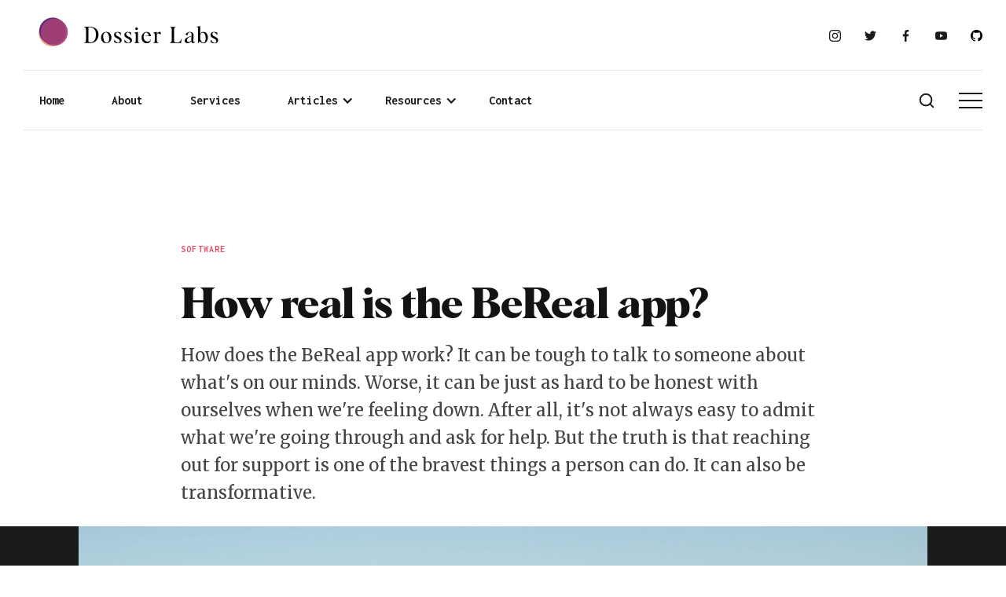

--- FILE ---
content_type: text/html
request_url: https://www.dossierlabs.com/articles/how-real-is-the-bereal-app
body_size: 12455
content:
<!DOCTYPE html><!-- Last Published: Tue Jul 29 2025 14:06:14 GMT+0000 (Coordinated Universal Time) --><html data-wf-domain="www.dossierlabs.com" data-wf-page="6115c42b87809d3d5788d168" data-wf-site="604fd3a255d3154ae692bda3" data-wf-collection="6115c42b87809d851a88d181" data-wf-item-slug="how-real-is-the-bereal-app"><head><meta charset="utf-8"/><title>How real is the BeReal app? - Dossier Labs</title><meta content="Dec 21, 2023 How does the BeReal app work? It can be tough to talk to someone about what&#x27;s on our minds. Worse, it can be just as hard to be honest with ourselves when we&#x27;re feeling down. After all, it&#x27;s not always easy to admit what we&#x27;re going through and ask for help. But the truth is that reaching out for support is one of the bravest things a person can do. It can also be transformative.  Harper Caldwell" name="description"/><meta content="How real is the BeReal app? - Dossier Labs" property="og:title"/><meta content="Dec 21, 2023 How does the BeReal app work? It can be tough to talk to someone about what&#x27;s on our minds. Worse, it can be just as hard to be honest with ourselves when we&#x27;re feeling down. After all, it&#x27;s not always easy to admit what we&#x27;re going through and ask for help. But the truth is that reaching out for support is one of the bravest things a person can do. It can also be transformative.  Harper Caldwell" property="og:description"/><meta content="https://cdn.prod.website-files.com/604fd3a255d3156be192bdbd/63122adf722f41f66650bbd9_Flowers.jpg" property="og:image"/><meta content="How real is the BeReal app? - Dossier Labs" property="twitter:title"/><meta content="Dec 21, 2023 How does the BeReal app work? It can be tough to talk to someone about what&#x27;s on our minds. Worse, it can be just as hard to be honest with ourselves when we&#x27;re feeling down. After all, it&#x27;s not always easy to admit what we&#x27;re going through and ask for help. But the truth is that reaching out for support is one of the bravest things a person can do. It can also be transformative.  Harper Caldwell" property="twitter:description"/><meta content="https://cdn.prod.website-files.com/604fd3a255d3156be192bdbd/63122adf722f41f66650bbd9_Flowers.jpg" property="twitter:image"/><meta property="og:type" content="website"/><meta content="summary_large_image" name="twitter:card"/><meta content="width=device-width, initial-scale=1" name="viewport"/><link href="https://cdn.prod.website-files.com/604fd3a255d3154ae692bda3/css/dossierlabs.shared.0dc6be9e6.css" rel="stylesheet" type="text/css"/><link href="https://fonts.googleapis.com" rel="preconnect"/><link href="https://fonts.gstatic.com" rel="preconnect" crossorigin="anonymous"/><script src="https://ajax.googleapis.com/ajax/libs/webfont/1.6.26/webfont.js" type="text/javascript"></script><script type="text/javascript">WebFont.load({  google: {    families: ["Merriweather:300,300italic,400,400italic,700,700italic,900,900italic","Inconsolata:400,700","Montserrat:100,100italic,200,200italic,300,300italic,400,400italic,500,500italic,600,600italic,700,700italic,800,800italic,900,900italic","Marcellus:regular"]  }});</script><script src="https://use.typekit.net/wzk3end.js" type="text/javascript"></script><script type="text/javascript">try{Typekit.load();}catch(e){}</script><script type="text/javascript">!function(o,c){var n=c.documentElement,t=" w-mod-";n.className+=t+"js",("ontouchstart"in o||o.DocumentTouch&&c instanceof DocumentTouch)&&(n.className+=t+"touch")}(window,document);</script><link href="https://cdn.prod.website-files.com/604fd3a255d3154ae692bda3/613f707e0b78f3811601431e_dossier-magma_fav.png" rel="shortcut icon" type="image/x-icon"/><link href="https://cdn.prod.website-files.com/604fd3a255d3154ae692bda3/613f70be4464256a6d2c2fea_dossier-magma_webclip.png" rel="apple-touch-icon"/><link href="rss.xml" rel="alternate" title="RSS Feed" type="application/rss+xml"/><script src="https://www.google.com/recaptcha/api.js" type="text/javascript"></script><script type="text/javascript">!function(f,b,e,v,n,t,s){if(f.fbq)return;n=f.fbq=function(){n.callMethod?n.callMethod.apply(n,arguments):n.queue.push(arguments)};if(!f._fbq)f._fbq=n;n.push=n;n.loaded=!0;n.version='2.0';n.agent='plwebflow';n.queue=[];t=b.createElement(e);t.async=!0;t.src=v;s=b.getElementsByTagName(e)[0];s.parentNode.insertBefore(t,s)}(window,document,'script','https://connect.facebook.net/en_US/fbevents.js');fbq('init', '244010510044240');fbq('track', 'PageView');</script><!-- Made by White Rabbit http://whiterabbit.dev -->
	<!--
__      __.__    .__  __           __________       ___.  ___.   .__  __   
/  \    /  \  |__ |__|/  |_  ____   \______   \_____ \_ |__\_ |__ |__|/  |_ 
\   \/\/   /  |  \|  \   __\/ __ \   |       _/\__  \ | __ \| __ \|  \   __\
 \        /|   Y  \  ||  | \  ___/   |    |   \ / __ \| \_\ \ \_\ \  ||  |  
  \__/\  / |___|  /__||__|  \___  >  |____|_  /(____  /___  /___  /__||__|  
       \/       \/              \/          \/      \/    \/    \/
	-->
<style>
body {
    -moz-osx-font-smoothing: grayscale;
    -webkit-font-smoothing: antialiased;
    background-color: #fff !important;
    color: #444 !important;

}
  
  .w-nav[data-animation="over-right"] .w-nav-overlay {
  	max-height: 100vh;
  }
 
</style>

<script async src="https://pagead2.googlesyndication.com/pagead/js/adsbygoogle.js?client=ca-pub-9915718339546351"
     crossorigin="anonymous"></script>

<!-- Google tag (gtag.js) -->
<script async src="https://www.googletagmanager.com/gtag/js?id=UA-206583275-1"></script>
<script>
  window.dataLayer = window.dataLayer || [];
  function gtag(){dataLayer.push(arguments);}
  gtag('js', new Date());

  gtag('config', 'UA-206583275-1');
</script>

<!-- Google tag (gtag.js) -->
<script async src="https://www.googletagmanager.com/gtag/js?id=G-XH4JZKJGDB"></script>
<script>
  window.dataLayer = window.dataLayer || [];
  function gtag(){dataLayer.push(arguments);}
  gtag('js', new Date());

  gtag('config', 'G-XH4JZKJGDB');
</script>


<meta name="facebook-domain-verification" content="o9z2d1c8556czda6gz9bfu1otj25e0" />



<!-- Meta Pixel Code -->
<script>
  !function(f,b,e,v,n,t,s)
  {if(f.fbq)return;n=f.fbq=function(){n.callMethod?
  n.callMethod.apply(n,arguments):n.queue.push(arguments)};
  if(!f._fbq)f._fbq=n;n.push=n;n.loaded=!0;n.version='2.0';
  n.queue=[];t=b.createElement(e);t.async=!0;
  t.src=v;s=b.getElementsByTagName(e)[0];
  s.parentNode.insertBefore(t,s)}(window, document,'script',
  'https://connect.facebook.net/en_US/fbevents.js');
  fbq('init', '944974763187739');
  fbq('track', 'PageView');
</script>
<noscript><img height="1" width="1" style="display:none"
  src="https://www.facebook.com/tr?id=944974763187739&ev=PageView&noscript=1"
/></noscript>
<!-- End Meta Pixel Code --></head><body><div id="home"><div class="main-container"><div class="logo-bar"><a href="/" class="logo-link w-inline-block"><div class="lottie-animation-7" data-w-id="8b62fe43-b5ce-4fac-b848-bd6ff4d6859b" data-animation-type="lottie" data-src="https://cdn.prod.website-files.com/604fd3a255d3154ae692bda3/6144e275557cc52398ef11de_Magma%202.json" data-loop="1" data-direction="1" data-autoplay="1" data-is-ix2-target="0" data-renderer="svg" data-default-duration="6" data-duration="0"></div><img src="https://cdn.prod.website-files.com/604fd3a255d3154ae692bda3/613eb94a7b270d600bea35ab_dossier-labs-albra.svg" loading="lazy" width="175" alt="" class="image-3"/></a><div class="social-links"><a href="https://instagram.com/dossier" target="_blank" class="social-link w-inline-block"><img src="https://cdn.prod.website-files.com/604fd3a255d3154ae692bda3/604fd3a255d3155ea492bde1_instagram.svg" alt=""/></a><a href="https://twitter.com/dossierlabs" target="_blank" class="social-link w-inline-block"><img src="https://cdn.prod.website-files.com/604fd3a255d3154ae692bda3/604fd3a255d315da2392bde2_twitter.svg" alt="Small black Twitter icon."/></a><a href="https://www.facebook.com/dossierlabs" target="_blank" class="social-link w-inline-block"><img src="https://cdn.prod.website-files.com/604fd3a255d3154ae692bda3/604fd3a255d315815392bdee_facebook.svg" alt="Small black facebook icon."/></a><a href="https://youtube.com" target="_blank" class="social-link w-inline-block"><img src="https://cdn.prod.website-files.com/604fd3a255d3154ae692bda3/604fd3a255d315496892bde3_youtube.svg" alt=""/></a><a href="https://github.com/dossierlabs" target="_blank" class="social-link w-inline-block"><img src="https://cdn.prod.website-files.com/604fd3a255d3154ae692bda3/614b8c946bca75339bca37e9_iconmonstr-github-1.svg" width="15" alt=""/></a><a href="https://www.dossierlabs.com/login" class="navbar-link no-margin log-in hide">Log In</a></div></div></div></div><div><div class="main-container"><div class="navbar"><div class="navbar-categories"><a href="/" class="navbar-link no-margin">Home</a><a href="/about" class="navbar-link no-margin">About</a><a href="/services" class="navbar-link no-margin">Services</a><div data-hover="true" data-delay="0" class="w-dropdown"><div class="navbar-link no-margin w-dropdown-toggle"><div class="icon w-icon-dropdown-toggle"></div><div>Articles</div></div><nav class="dropdown-list w-dropdown-list"><a href="/all-articles" class="navbar-link text-white latest w-dropdown-link">All</a><div class="w-dyn-list"><div role="list" class="categories-list w-dyn-items"><div role="listitem" class="w-dyn-item"><a href="/categories/ai" class="navbar-link text-white latest">Ai</a></div><div role="listitem" class="w-dyn-item"><a href="/categories/data" class="navbar-link text-white latest">Data</a></div><div role="listitem" class="w-dyn-item"><a href="/categories/decentralization" class="navbar-link text-white latest">Decentralization</a></div><div role="listitem" class="w-dyn-item"><a href="/categories/design" class="navbar-link text-white latest">Design</a></div><div role="listitem" class="w-dyn-item"><a href="/categories/events" class="navbar-link text-white latest">Events</a></div><div role="listitem" class="w-dyn-item"><a href="/categories/hardware" class="navbar-link text-white latest">Hardware</a></div><div role="listitem" class="w-dyn-item"><a href="/categories/intellectual-property" class="navbar-link text-white latest">Intellectual Property</a></div><div role="listitem" class="w-dyn-item"><a href="/categories/internet" class="navbar-link text-white latest">Internet</a></div><div role="listitem" class="w-dyn-item"><a href="/categories/patents" class="navbar-link text-white latest">Patents</a></div><div role="listitem" class="w-dyn-item"><a href="/categories/privacy" class="navbar-link text-white latest">Privacy</a></div><div role="listitem" class="w-dyn-item"><a href="/categories/reviews" class="navbar-link text-white latest">Reviews</a></div><div role="listitem" class="w-dyn-item"><a href="/categories/science" class="navbar-link text-white latest">Science</a></div><div role="listitem" class="w-dyn-item"><a href="/categories/society" class="navbar-link text-white latest">Society</a></div><div role="listitem" class="w-dyn-item"><a href="/categories/software" class="navbar-link text-white latest">Software</a></div><div role="listitem" class="w-dyn-item"><a href="/categories/technology" class="navbar-link text-white latest">Technology</a></div><div role="listitem" class="w-dyn-item"><a href="/categories/trademarks" class="navbar-link text-white latest">Trademarks</a></div><div role="listitem" class="w-dyn-item"><a href="/categories/world" class="navbar-link text-white latest">World</a></div></div></div></nav></div><div data-hover="true" data-delay="0" class="w-dropdown"><div class="navbar-link w-dropdown-toggle"><div class="w-icon-dropdown-toggle"></div><div class="text-block-6">Resources</div></div><nav class="dropdown-list-2 w-dropdown-list"><a href="/internet-ip" class="navbar-link text-white w-dropdown-link">Internet IP</a><a href="/contributors" class="navbar-link text-white">Contributors</a></nav></div><a href="/contact" class="navbar-link no-margin">Contact</a></div><div class="navbar-controls"><img src="https://cdn.prod.website-files.com/604fd3a255d3154ae692bda3/604fd3a255d31533a592bdec_Icon-Search.svg" alt="" class="navbar-search-icon"/><div data-animation="over-right" class="sidebar-nav w-nav" data-easing2="ease" data-easing="ease" data-collapse="all" role="banner" data-no-scroll="1" data-duration="400" data-doc-height="1"><nav role="navigation" class="nav-menu w-nav-menu"><div class="nav-menu-inner"><div class="flex-virt"><a href="/" class="large-nav-link smaller">Home</a><a href="/about" class="large-nav-link smaller">About</a><a href="/services" class="large-nav-link smaller">Services</a><a href="/all-articles" class="large-nav-link smaller">Resources</a><a href="/internet-ip" class="large-nav-link smaller">Internet IP</a></div><div class="nav-menu-bottom"><div class="w-layout-grid vertical-menu-grid"><a href="/contact" class="w-inline-block"><h6 class="text-white hover-link">Contact</h6></a><a href="/cookie-policy" class="w-inline-block"><h6 class="text-white hover-link">Cookie Policy</h6></a><a href="/privacy-policy" class="w-inline-block"><h6 class="text-white hover-link">Privacy Policy</h6></a><a href="/terms-and-conditions" class="w-inline-block"><h6 class="text-white hover-link">Terms &amp; Conditions</h6></a></div><div class="social-links nav-menu-social-links"><a href="https://instagram.com/dossier" target="_blank" class="social-link nav-menu-social-link w-inline-block"><img src="https://cdn.prod.website-files.com/604fd3a255d3154ae692bda3/604fd3a255d315a18792bde5_instagram.svg" alt=""/></a><a href="https://twitter.com/dossierlabs" target="_blank" class="social-link nav-menu-social-link w-inline-block"><img src="https://cdn.prod.website-files.com/604fd3a255d3154ae692bda3/604fd3a255d315641092bde4_twitter.svg" width="15" alt="Twitter icon."/></a><a href="https://facebook.com/dossierlabs" target="_blank" class="social-link nav-menu-social-link w-inline-block"><img src="https://cdn.prod.website-files.com/604fd3a255d3154ae692bda3/614b8e6653ce8f07380cef05_fb-wht.svg" width="15" alt=""/></a><a href="https://youtube.com" class="social-link nav-menu-social-link w-inline-block"><img src="https://cdn.prod.website-files.com/604fd3a255d3154ae692bda3/604fd3a255d3157d2292bde6_youtube.svg" width="15" alt=""/></a><a href="https://github.com/dossierlabs" target="_blank" class="social-link nav-menu-social-link w-inline-block"><img src="https://cdn.prod.website-files.com/604fd3a255d3154ae692bda3/614b8e6875ca746993443c7b_iconmonstr-github-1-wht.svg" width="15" alt=""/></a></div></div></div></nav><div class="menu-button w-nav-button"><img src="https://cdn.prod.website-files.com/604fd3a255d3154ae692bda3/604fd3a255d315826292bdea_Icon-Menu.svg" alt="" class="menu-button-image"/></div></div><img src="https://cdn.prod.website-files.com/604fd3a255d3154ae692bda3/604fd3a255d3152b8592bde9_Icon-Cross.svg" alt="" class="nav-close-cross"/></div></div></div></div><div><div class="main-container"><div class="section border-top"><div class="html-embed-7 w-embed w-script"><center><script async src="https://pagead2.googlesyndication.com/pagead/js/adsbygoogle.js"></script>
<!-- Post Leaderboard -->
<ins class="adsbygoogle"
     style="display:inline-block;min-width:320px;max-width:970px;width:100%;height:90px"
     data-ad-client="ca-pub-9915718339546351"
     data-ad-format="fluid"
     data-ad-slot="6736508249"></ins>
     <script>
     (adsbygoogle = window.adsbygoogle || []).push({});
</script></center></div><div class="post-title-container"><a href="/categories/software" class="w-inline-block"><div class="uppercase-text">Software</div></a><h1 class="display-heading post-heading">How real is the BeReal app?</h1><div class="large-text">How does the BeReal app work? It can be tough to talk to someone about what&#x27;s on our minds. Worse, it can be just as hard to be honest with ourselves when we&#x27;re feeling down. After all, it&#x27;s not always easy to admit what we&#x27;re going through and ask for help. But the truth is that reaching out for support is one of the bravest things a person can do. It can also be transformative. </div></div></div></div></div><div class="bg-dark-gray"><img alt="How real is the BeReal app?" loading="lazy" src="https://cdn.prod.website-files.com/604fd3a255d3156be192bdbd/63122ae4a7ff08450668ef9f_Flowers%20Wide.jpg" sizes="100vw" srcset="https://cdn.prod.website-files.com/604fd3a255d3156be192bdbd/63122ae4a7ff08450668ef9f_Flowers%20Wide-p-500.jpg 500w, https://cdn.prod.website-files.com/604fd3a255d3156be192bdbd/63122ae4a7ff08450668ef9f_Flowers%20Wide-p-800.jpg 800w, https://cdn.prod.website-files.com/604fd3a255d3156be192bdbd/63122ae4a7ff08450668ef9f_Flowers%20Wide-p-1080.jpg 1080w, https://cdn.prod.website-files.com/604fd3a255d3156be192bdbd/63122ae4a7ff08450668ef9f_Flowers%20Wide.jpg 1600w" class="main-post-image"/><div class="video-wrapper w-condition-invisible"><div class="article-video w-dyn-bind-empty w-video w-embed"></div></div></div><div class="section article-section"><div class="progress-bar-section"><div class="main-container"><div class="article-progress-bar-title"><h6 class="no-bottom-margin">How real is the BeReal app?</h6></div><div class="article-progress-bar-container"><div class="article-progress-bar"></div></div></div></div><div class="main-container"><div class="w-layout-grid article-grid"><div id="w-node-e58c3d26-2466-4ee5-d077-b78a04d66cbb-5788d168" class="article-author-aside mobile-view"><div class="author small-text"><div class="text-block-7">Written by </div><div class="text-block-8">Harper Caldwell</div></div><div class="small-text muted">August 30, 2022</div><div><div class="social-links article-share-links"><a href="https://linkedin.com" class="social-link round w-inline-block"><img src="https://cdn.prod.website-files.com/604fd3a255d3154ae692bda3/604fd3a255d3152b2592bdc9_linkedin.svg" width="15" alt="Small black linkedIn icon." class="social-icon-small"/></a><a href="https://twitter.com" class="social-link round w-inline-block"><img src="https://cdn.prod.website-files.com/604fd3a255d3154ae692bda3/604fd3a255d315da2392bde2_twitter.svg" width="15" alt="Small black Twitter icon." class="social-icon-small"/></a><a href="https://facebook.com" class="social-link round w-inline-block"><img src="https://cdn.prod.website-files.com/604fd3a255d3154ae692bda3/604fd3a255d315815392bdee_facebook.svg" alt="Small black facebook icon." class="social-icon-small"/></a></div></div></div><div class="article-related-sidebar padding-opposite"><div class="sidebar-title bar-zap"><div class="uppercase-text muted">related articles</div></div><div class="w-dyn-list"><div role="list" class="sidebar-post-grid w-dyn-items"><div role="listitem" class="w-dyn-item"><a href="/articles/5-free-notion-templates-to-boost-your-productivity-by-10x" class="horizontal-article w-inline-block"><img alt="5 Free Notion Templates to Boost Your Productivity by 10x" src="https://cdn.prod.website-files.com/604fd3a255d3156be192bdbd/65faf1a102df5aa1282401e9_5%20Free%20Notion%20Templates%20to%20Boost%20Your%20Productivity%20by%2010x_.jpg" sizes="100vw" srcset="https://cdn.prod.website-files.com/604fd3a255d3156be192bdbd/65faf1a102df5aa1282401e9_5%20Free%20Notion%20Templates%20to%20Boost%20Your%20Productivity%20by%2010x_-p-500.jpg 500w, https://cdn.prod.website-files.com/604fd3a255d3156be192bdbd/65faf1a102df5aa1282401e9_5%20Free%20Notion%20Templates%20to%20Boost%20Your%20Productivity%20by%2010x_-p-800.jpg 800w, https://cdn.prod.website-files.com/604fd3a255d3156be192bdbd/65faf1a102df5aa1282401e9_5%20Free%20Notion%20Templates%20to%20Boost%20Your%20Productivity%20by%2010x_.jpg 900w" class="small-square-image"/><h6 class="text-dark">5 Free Notion Templates to Boost Your Productivity by 10x</h6></a></div><div role="listitem" class="w-dyn-item"><a href="/articles/the-9-best-ai-text-to-speech-software" class="horizontal-article w-inline-block"><img alt="The 9 Best AI Text to Speech Software in 2024 - Buying Guide" src="https://cdn.prod.website-files.com/604fd3a255d3156be192bdbd/65d04729b882f82e9f388026_The%209%20Best%20AI%20Text%20to%20Speech%20Software%20in%202024_.jpg" sizes="100vw" srcset="https://cdn.prod.website-files.com/604fd3a255d3156be192bdbd/65d04729b882f82e9f388026_The%209%20Best%20AI%20Text%20to%20Speech%20Software%20in%202024_-p-500.jpg 500w, https://cdn.prod.website-files.com/604fd3a255d3156be192bdbd/65d04729b882f82e9f388026_The%209%20Best%20AI%20Text%20to%20Speech%20Software%20in%202024_-p-800.jpg 800w, https://cdn.prod.website-files.com/604fd3a255d3156be192bdbd/65d04729b882f82e9f388026_The%209%20Best%20AI%20Text%20to%20Speech%20Software%20in%202024_.jpg 900w" class="small-square-image"/><h6 class="text-dark">The 9 Best AI Text to Speech Software in 2024 - Buying Guide</h6></a></div><div role="listitem" class="w-dyn-item"><a href="/articles/windows-12-these-new-features-we-want-to-see-in-the-next-os" class="horizontal-article w-inline-block"><img alt="Windows 12: These New features We Want to See in The Next OS" src="https://cdn.prod.website-files.com/604fd3a255d3156be192bdbd/660867d2eef4f37b60637292_Windows%2012%20Features%20we%20want%20to%20see_.jpg" sizes="100vw" srcset="https://cdn.prod.website-files.com/604fd3a255d3156be192bdbd/660867d2eef4f37b60637292_Windows%2012%20Features%20we%20want%20to%20see_-p-500.jpg 500w, https://cdn.prod.website-files.com/604fd3a255d3156be192bdbd/660867d2eef4f37b60637292_Windows%2012%20Features%20we%20want%20to%20see_-p-800.jpg 800w, https://cdn.prod.website-files.com/604fd3a255d3156be192bdbd/660867d2eef4f37b60637292_Windows%2012%20Features%20we%20want%20to%20see_.jpg 900w" class="small-square-image"/><h6 class="text-dark">Windows 12: These New features We Want to See in The Next OS</h6></a></div></div></div></div><div class="article-container"><div class="html-embed-3 w-embed w-script"><div id="amzn-assoc-ad-2dac8d36-4381-4885-8d14-1db86585c50e"></div><script async src="//z-na.amazon-adsystem.com/widgets/onejs?MarketPlace=US&adInstanceId=2dac8d36-4381-4885-8d14-1db86585c50e"></script></div><div class="article w-richtext"><p>That&#x27;s why we now have the BeReal app, designed to make it easier for people to reflect honestly on their lives and connect with others when they&#x27;re ready. The app is completely free. It&#x27;s available for iOS and Android. All its users sign up using Facebook, so you don&#x27;t have to be a member of a club, organization, or anything else. The BeReal app is not a replacement for professional therapy; rather, it&#x27;s your be-yourself friend who will help you out through the ups and downs of life.</p><h2>How real is the audience on BeReal?</h2><p>It allows you to better know those around you through deep conversations and thoughtful questions. You can use BeReal to look for your significant other or if you want to make new friends. The platform also requires users to connect to their Instagram account, meaning users can be found by their followers. </p><figure style="max-width:900px" class="w-richtext-align-fullwidth w-richtext-figure-type-image"><div><img src="https://cdn.prod.website-files.com/604fd3a255d3156be192bdbd/63122aa5032df6a857e6ab37_Friends.jpg" loading="lazy" alt=""/></div></figure><h2>Why should you use it?</h2><p>Being authentic is something that I believe is valued highly by this generation. Social media has created a space where people can choose which parts of their lives they present to others. The smartphone app is designed to help individuals take control of their online reputation and identity, allowing them to establish and maintain a more authentic presence. The app allows users to post pictures of themselves on Instagram, Facebook, or Twitter under the pretense that they are related in some way to a real person. In essence, users &#x27;fake it&#x27; by posing who they think they are versus who they are.</p><p>Once posted, the images will connect to the user&#x27;s verified social media profiles, allowing users to view their social networks and timelines. The app then has the user set a purpose for each person in their &#x27;family&#x27; of fake identities, for example, a gym fanatic, a foodie, an aspiring politician, and so on. Once set, users can create &#x27;territories&#x27; that allow them to engage with other fake profiles within the network. For example, if a user posed as a &#x27;foodie,&#x27; their territory may be restaurants, allowing others to post pictures of their food. Additionally, users can track their social media trends and influence based on the amount of territory activity around them. Furthermore, BeReal aims to be the hub that connects all aspects of digital identity, from public and private social media accounts to online purchases to medical records and insurance information. </p><h2>Some of the best features of BeReal</h2><p>Being real is the central concept of the app. The app also allows users to publicly declare their current relationship status and verify their identity by a third party using public information like Facebook and Twitter. The user then picks a category to be posted in, such as &#x27;Influentials,&#x27; &#x27;Iced out,&#x27; &#x27;Cuddlers,&#x27; and other categories. The app has an API (application programming interface) that updates the information and images posted to Instagram, Twitter, and Flickr. It also has a Facebook application that allows users to post their BeReal to Facebook, automatically tagging it with their real name. Furthermore, the app has a blog on Tumblr that posts the most popular BeReal photos daily.</p><figure style="max-width:900px" class="w-richtext-align-fullwidth w-richtext-figure-type-image"><div><img src="https://cdn.prod.website-files.com/604fd3a255d3156be192bdbd/63122ab361b5a004961ef339_Real.jpg" loading="lazy" alt=""/></div></figure><p>This approach gives a more personal view of the user, focusing on the person, not their social media account. The idea is that each user takes control of their own life, and the app gives them the tools to do so. The app has only been available in English and French, but the developers are working on a more international version to be available soon. Even more interesting about the BeReal app is its ability to affect a user&#x27;s social media life without making them jump through hoops. It allows users to show their real personalities without being confined to the character limitations of their characters on Twitter or other social media platforms.</p><h2>Should you recommend it to others?</h2><p>The desire for authenticity is important, and this platform is an interesting way to explore this concept. It would be best if you used BeReal in the future, and ensure that you recommend it to all your friends.</p><h2>Bottomline</h2><p>In my opinion, BeReal is a place that encourages the user to share who they are honestly. It is an app that enables users to capture moments they do not share through other social media platforms, which is important to them. It is a good way to explore the idea of authenticity.</p></div><div class="article-tags"><div class="collection-list-wrapper-4 w-dyn-list"><div role="list" class="tag-list w-dyn-items"><div role="listitem" class="w-dyn-item"><a href="/tags/business" class="tag w-inline-block"><div class="text-block-9">Business</div></a></div><div role="listitem" class="w-dyn-item"><a href="/tags/events" class="tag w-inline-block"><div class="text-block-9">Events</div></a></div><div role="listitem" class="w-dyn-item"><a href="/tags/internet" class="tag w-inline-block"><div class="text-block-9">Internet</div></a></div><div role="listitem" class="w-dyn-item"><a href="/tags/social-media" class="tag w-inline-block"><div class="text-block-9">Social Media</div></a></div><div role="listitem" class="w-dyn-item"><a href="/tags/software" class="tag w-inline-block"><div class="text-block-9">Software</div></a></div><div role="listitem" class="w-dyn-item"><a href="/tags/technology" class="tag w-inline-block"><div class="text-block-9">Technology</div></a></div></div></div></div><div class="article-author-section"><div class="article-author"><a href="/team/harper-caldwell" class="author-avatar-link w-inline-block"><img alt="Author profile picture." loading="lazy" src="https://cdn.prod.website-files.com/604fd3a255d3156be192bdbd/6584c10743c4513b9439c03f_1671832516460.jpg" class="avatar"/></a><div class="article-author-contents"><a href="/team/harper-caldwell" class="author w-inline-block"><div class="text-block-10 author-name">Written by </div><div class="text-block-11">Harper Caldwell</div></a><div class="small-text muted">Research Analyst</div><div><div class="social-links article-author-social-links"><a href="#" class="social-link round w-inline-block w-condition-invisible"><img src="https://cdn.prod.website-files.com/604fd3a255d3154ae692bda3/604fd3a255d3152b2592bdc9_linkedin.svg" width="15" alt="Small black linkedIn icon." class="social-icon-small"/></a><a href="#" class="social-link round w-inline-block w-condition-invisible"><img src="https://cdn.prod.website-files.com/604fd3a255d3154ae692bda3/604fd3a255d315da2392bde2_twitter.svg" width="15" alt="Small black Twitter icon." class="social-icon-small"/></a></div></div></div></div></div><div class="disclaimer small-text text-black margin-top">Disclaimer: We may link to sites in which we receive compensation from qualifying purchases. We only promote products and services that we believe in.</div></div><div class="article-related-sidebar"><div class="article-author-aside"><div class="author small-text"><div class="text-block-7">Written by </div><div class="text-block-8">Harper Caldwell</div></div><div class="small-text muted">August 30, 2022</div><div><div class="social-links article-share-links"><a href="https://linkedin.com" class="social-link round w-inline-block"><img src="https://cdn.prod.website-files.com/604fd3a255d3154ae692bda3/604fd3a255d3152b2592bdc9_linkedin.svg" width="15" alt="Small black linkedIn icon." class="social-icon-small"/></a><a href="https://twitter.com" class="social-link round w-inline-block"><img src="https://cdn.prod.website-files.com/604fd3a255d3154ae692bda3/604fd3a255d315da2392bde2_twitter.svg" width="15" alt="Small black Twitter icon." class="social-icon-small"/></a><a href="https://facebook.com" class="social-link round w-inline-block"><img src="https://cdn.prod.website-files.com/604fd3a255d3154ae692bda3/604fd3a255d315815392bdee_facebook.svg" alt="Small black facebook icon." class="social-icon-small"/></a></div></div></div><div class="ad-link margin-top"><div class="w-embed w-script"><script async src="https://pagead2.googlesyndication.com/pagead/js/adsbygoogle.js?client=ca-pub-9915718339546351"
     crossorigin="anonymous"></script>
<!-- Dossier Square Display -->
<ins class="adsbygoogle"
     style="display:block"
     data-ad-client="ca-pub-9915718339546351"
     data-ad-slot="2351041688"
     data-ad-format="auto"
     data-full-width-responsive="true"></ins>
<script>
     (adsbygoogle = window.adsbygoogle || []).push({});
</script></div></div></div></div></div></div><div id="read" class="ad-section"><div class="w-embed w-script"><center><script async src="https://pagead2.googlesyndication.com/pagead/js/adsbygoogle.js"></script>
<!-- Floating Bottom Banner -->
<ins class="adsbygoogle"
     style="display:inline-block;min-width:320px;max-width:970px;width:100%;height:90px"
     data-ad-client="ca-pub-9915718339546351"
     data-ad-format="fluid"
     data-ad-slot="6736508249"></ins>
     <script>
     (adsbygoogle = window.adsbygoogle || []).push({});
</script></center></div></div><div class="section"><div class="main-container"><div class="bordered-title"><h3 class="bordered-title-heading">Continue Reading</h3></div><div class="w-dyn-list"><div role="list" class="grid-thirds w-dyn-items"><div role="listitem" class="w-dyn-item"><div class="grid-post"><a href="/articles/windows-12-these-new-features-we-want-to-see-in-the-next-os" class="post-thumbnail-link-block w-inline-block"><img alt="Windows 12: These New features We Want to See in The Next OS" loading="lazy" src="https://cdn.prod.website-files.com/604fd3a255d3156be192bdbd/660867d2eef4f37b60637292_Windows%2012%20Features%20we%20want%20to%20see_.jpg" sizes="100vw" srcset="https://cdn.prod.website-files.com/604fd3a255d3156be192bdbd/660867d2eef4f37b60637292_Windows%2012%20Features%20we%20want%20to%20see_-p-500.jpg 500w, https://cdn.prod.website-files.com/604fd3a255d3156be192bdbd/660867d2eef4f37b60637292_Windows%2012%20Features%20we%20want%20to%20see_-p-800.jpg 800w, https://cdn.prod.website-files.com/604fd3a255d3156be192bdbd/660867d2eef4f37b60637292_Windows%2012%20Features%20we%20want%20to%20see_.jpg 900w"/><div class="video-play-icon centered-icon w-condition-invisible"><img src="https://cdn.prod.website-files.com/604fd3a255d3154ae692bda3/604fd3a255d3155e0292bdeb_Icon-Play.svg" alt="Small play button icon representing You Tube."/></div></a><div class="post-preview-title reduced-margin"><a href="/categories/software" class="w-inline-block"><div class="uppercase-text">Software</div></a><a href="/articles/windows-12-these-new-features-we-want-to-see-in-the-next-os" class="post-link-block w-inline-block"><h4 class="medium-heading">Windows 12: These New features We Want to See in The Next OS</h4><div class="small-text light">April 1, 2024</div><div class="author"><div class="small-text">by </div><div class="small-text">Thomas Cope</div></div></a></div></div><div class="grid-post quote-post w-condition-invisible"><a href="/articles/windows-12-these-new-features-we-want-to-see-in-the-next-os" class="text-dark w-inline-block"><p class="quote w-dyn-bind-empty"></p></a><div class="post-preview-title reduced-margin"><a href="/categories/software" class="w-inline-block"><div class="uppercase-text">Software</div></a><a href="/articles/windows-12-these-new-features-we-want-to-see-in-the-next-os" class="post-link-block redurced-margin w-inline-block"><h5 class="quote-post-heading">Windows 12: These New features We Want to See in The Next OS</h5><div class="author"><div class="small-text">by </div><div class="small-text">Thomas Cope</div></div></a></div></div></div><div role="listitem" class="w-dyn-item"><div class="grid-post"><a href="/articles/9-best-midjourney-alternatives-in-2024-free-paid" class="post-thumbnail-link-block w-inline-block"><img alt="9 Best Midjourney Alternatives in 2024 (Free &amp; Paid)" loading="lazy" src="https://cdn.prod.website-files.com/604fd3a255d3156be192bdbd/660526ab64a2a7aac103589d_9%20Best%20Midjourney%20Alternatives%20in%202024%20(Free%20%26%20Paid)_.jpg" sizes="100vw" srcset="https://cdn.prod.website-files.com/604fd3a255d3156be192bdbd/660526ab64a2a7aac103589d_9%20Best%20Midjourney%20Alternatives%20in%202024%20(Free%20%26%20Paid)_-p-500.jpg 500w, https://cdn.prod.website-files.com/604fd3a255d3156be192bdbd/660526ab64a2a7aac103589d_9%20Best%20Midjourney%20Alternatives%20in%202024%20(Free%20%26%20Paid)_-p-800.jpg 800w, https://cdn.prod.website-files.com/604fd3a255d3156be192bdbd/660526ab64a2a7aac103589d_9%20Best%20Midjourney%20Alternatives%20in%202024%20(Free%20%26%20Paid)_.jpg 900w"/><div class="video-play-icon centered-icon w-condition-invisible"><img src="https://cdn.prod.website-files.com/604fd3a255d3154ae692bda3/604fd3a255d3155e0292bdeb_Icon-Play.svg" alt="Small play button icon representing You Tube."/></div></a><div class="post-preview-title reduced-margin"><a href="/categories/software" class="w-inline-block"><div class="uppercase-text">Software</div></a><a href="/articles/9-best-midjourney-alternatives-in-2024-free-paid" class="post-link-block w-inline-block"><h4 class="medium-heading">9 Best Midjourney Alternatives in 2024 (Free &amp; Paid)</h4><div class="small-text light">March 28, 2024</div><div class="author"><div class="small-text">by </div><div class="small-text">Harper Caldwell</div></div></a></div></div><div class="grid-post quote-post w-condition-invisible"><a href="/articles/9-best-midjourney-alternatives-in-2024-free-paid" class="text-dark w-inline-block"><p class="quote w-dyn-bind-empty"></p></a><div class="post-preview-title reduced-margin"><a href="/categories/software" class="w-inline-block"><div class="uppercase-text">Software</div></a><a href="/articles/9-best-midjourney-alternatives-in-2024-free-paid" class="post-link-block redurced-margin w-inline-block"><h5 class="quote-post-heading">9 Best Midjourney Alternatives in 2024 (Free &amp; Paid)</h5><div class="author"><div class="small-text">by </div><div class="small-text">Harper Caldwell</div></div></a></div></div></div><div role="listitem" class="w-dyn-item"><div class="grid-post"><a href="/articles/5-free-notion-templates-to-boost-your-productivity-by-10x" class="post-thumbnail-link-block w-inline-block"><img alt="5 Free Notion Templates to Boost Your Productivity by 10x" loading="lazy" src="https://cdn.prod.website-files.com/604fd3a255d3156be192bdbd/65faf1a102df5aa1282401e9_5%20Free%20Notion%20Templates%20to%20Boost%20Your%20Productivity%20by%2010x_.jpg" sizes="100vw" srcset="https://cdn.prod.website-files.com/604fd3a255d3156be192bdbd/65faf1a102df5aa1282401e9_5%20Free%20Notion%20Templates%20to%20Boost%20Your%20Productivity%20by%2010x_-p-500.jpg 500w, https://cdn.prod.website-files.com/604fd3a255d3156be192bdbd/65faf1a102df5aa1282401e9_5%20Free%20Notion%20Templates%20to%20Boost%20Your%20Productivity%20by%2010x_-p-800.jpg 800w, https://cdn.prod.website-files.com/604fd3a255d3156be192bdbd/65faf1a102df5aa1282401e9_5%20Free%20Notion%20Templates%20to%20Boost%20Your%20Productivity%20by%2010x_.jpg 900w"/><div class="video-play-icon centered-icon w-condition-invisible"><img src="https://cdn.prod.website-files.com/604fd3a255d3154ae692bda3/604fd3a255d3155e0292bdeb_Icon-Play.svg" alt="Small play button icon representing You Tube."/></div></a><div class="post-preview-title reduced-margin"><a href="/categories/software" class="w-inline-block"><div class="uppercase-text">Software</div></a><a href="/articles/5-free-notion-templates-to-boost-your-productivity-by-10x" class="post-link-block w-inline-block"><h4 class="medium-heading">5 Free Notion Templates to Boost Your Productivity by 10x</h4><div class="small-text light">March 20, 2024</div><div class="author"><div class="small-text">by </div><div class="small-text">Harper Caldwell</div></div></a></div></div><div class="grid-post quote-post w-condition-invisible"><a href="/articles/5-free-notion-templates-to-boost-your-productivity-by-10x" class="text-dark w-inline-block"><p class="quote w-dyn-bind-empty"></p></a><div class="post-preview-title reduced-margin"><a href="/categories/software" class="w-inline-block"><div class="uppercase-text">Software</div></a><a href="/articles/5-free-notion-templates-to-boost-your-productivity-by-10x" class="post-link-block redurced-margin w-inline-block"><h5 class="quote-post-heading">5 Free Notion Templates to Boost Your Productivity by 10x</h5><div class="author"><div class="small-text">by </div><div class="small-text">Harper Caldwell</div></div></a></div></div></div></div></div></div></div><div class="notification-bar-2"><div class="notification-bar-container"><div class="cookie-expire-number">This is some text inside of a div block.</div></div><div class="html-embed-5 w-embed w-script"><center><script async src="https://pagead2.googlesyndication.com/pagead/js/adsbygoogle.js"></script>
<!-- Floating Bottom Banner -->
<ins class="adsbygoogle"
     style="display:inline-block;min-width:320px;max-width:970px;width:100%;height:90px"
     data-ad-client="ca-pub-9915718339546351"
     data-ad-format="fluid"
     data-ad-slot="6736508249"></ins>
     <script>
     (adsbygoogle = window.adsbygoogle || []).push({});
</script></center></div><div data-w-id="1615c3b7-7cc7-e1e7-6dc6-85aa408f5638" class="notification-close">×</div></div><div class="section-large bg-dark-gray"><div class="main-container"><div class="subscribe-container justify-content-center"><div class="section-title"><h4 class="large-heading text-white">Subscribe to the newsletter</h4><div class="paragraph-main smaller">Get a weekly digest of our most important stories direct to your inbox.</div></div><div class="form-block w-form"><form id="wf-form-Subscribe-Form" name="wf-form-Subscribe-Form" data-name="Subscribe Form" method="get" class="outline-form" data-wf-page-id="6115c42b87809d3d5788d168" data-wf-element-id="7e9b9ab6-7034-b374-4d30-c1a248821f27" data-turnstile-sitekey="0x4AAAAAAAQTptj2So4dx43e"><input class="outline-form-input w-input" maxlength="256" name="Email-Address-2" data-name="Email Address 2" placeholder="Email Address" type="email" id="Email-Address-2" required=""/><input type="submit" data-wait="Please wait..." class="button large outline-white w-button" value="Submit"/></form><div class="form-success w-form-done"><div>Thank you! Your submission has been received!</div></div><div class="form-error w-form-fail"><div>Oops! Something went wrong while submitting the form.</div></div></div><div class="fine-print-text form-disclaimer">By subscribing to our email list you agree to our <a href="/privacy-policy">Privacy Policy</a> and all that.</div></div></div></div><div class="footer"><div class="main-container"><div class="justify-content-center"><a href="/temp/old-home-2" class="footer-logo w-inline-block"><div class="lottie-animation-8" data-w-id="6f08ca34-cf49-3048-3148-de21418e46f0" data-animation-type="lottie" data-src="https://cdn.prod.website-files.com/604fd3a255d3154ae692bda3/6144e275557cc52398ef11de_Magma%202.json" data-loop="1" data-direction="1" data-autoplay="1" data-is-ix2-target="0" data-renderer="svg" data-default-duration="6" data-duration="0"></div><div class="w-embed"><style>
.switch {
  position: relative;
  display: inline-block;
  width: 60px;
  height: 34px;
}

.switch input { 
  opacity: 0;
  width: 0;
  height: 0;
}

.slider {
  position: absolute;
  cursor: pointer;
  top: 0;
  left: 0;
  right: 0;
  bottom: 0;
  background-color: #ccc;
  -webkit-transition: .4s;
  transition: .4s;
}

.slider:before {
  position: absolute;
  content: "";
  height: 26px;
  width: 26px;
  left: 4px;
  bottom: 4px;
  background-color: white;
  -webkit-transition: .4s;
  transition: .4s;
}

input:checked + .slider {
  background-color: #e35164;
}

input:focus + .slider {
  box-shadow: 0 0 1px #e35164;
}

input:checked + .slider:before {
  -webkit-transform: translateX(26px);
  -ms-transform: translateX(26px);
  transform: translateX(26px);
}
/* Rounded sliders */
.slider.round {
  border-radius: 34px;
}

.slider.round:before {
  border-radius: 50%;
}
</style>

<div style="font-size:15px;margin-top:10px;color:#fff;font-family:Inconsolata, monospace;">Site Accessibility:</div>

<label class="switch d-block">
  <input type="checkbox" class="toggle_accessibility" name="toggle_accessibility" onchange="accessibilityChanged()">
  <span class="slider round"></span>
</label></div></a><div class="footer-categories"><a href="/" class="navbar-link text-white">Home</a><a href="/about" class="navbar-link text-white">About</a><a href="/services" class="navbar-link text-white">Services</a><div data-hover="true" data-delay="0" class="navbar-link mega-dropdown w-dropdown"><div class="navebar-link text-white w-dropdown-toggle"><div class="icon text-white w-icon-dropdown-toggle"></div><div>Articles</div></div><nav class="dropdown-list mega w-dropdown-list"><a href="/all-articles" class="navbar-link text-white latest full w-dropdown-link">Latest</a><div class="collection-list-wrapper-10 w-dyn-list"><div role="list" class="categories-list gc w-dyn-items"><div role="listitem" class="w-dyn-item"><a href="/categories/ai" class="navbar-link text-white latest no-space">Ai</a></div><div role="listitem" class="w-dyn-item"><a href="/categories/data" class="navbar-link text-white latest no-space">Data</a></div><div role="listitem" class="w-dyn-item"><a href="/categories/decentralization" class="navbar-link text-white latest no-space">Decentralization</a></div><div role="listitem" class="w-dyn-item"><a href="/categories/design" class="navbar-link text-white latest no-space">Design</a></div><div role="listitem" class="w-dyn-item"><a href="/categories/events" class="navbar-link text-white latest no-space">Events</a></div><div role="listitem" class="w-dyn-item"><a href="/categories/hardware" class="navbar-link text-white latest no-space">Hardware</a></div><div role="listitem" class="w-dyn-item"><a href="/categories/intellectual-property" class="navbar-link text-white latest no-space">Intellectual Property</a></div><div role="listitem" class="w-dyn-item"><a href="/categories/internet" class="navbar-link text-white latest no-space">Internet</a></div><div role="listitem" class="w-dyn-item"><a href="/categories/patents" class="navbar-link text-white latest no-space">Patents</a></div><div role="listitem" class="w-dyn-item"><a href="/categories/privacy" class="navbar-link text-white latest no-space">Privacy</a></div><div role="listitem" class="w-dyn-item"><a href="/categories/reviews" class="navbar-link text-white latest no-space">Reviews</a></div><div role="listitem" class="w-dyn-item"><a href="/categories/science" class="navbar-link text-white latest no-space">Science</a></div><div role="listitem" class="w-dyn-item"><a href="/categories/society" class="navbar-link text-white latest no-space">Society</a></div><div role="listitem" class="w-dyn-item"><a href="/categories/software" class="navbar-link text-white latest no-space">Software</a></div><div role="listitem" class="w-dyn-item"><a href="/categories/technology" class="navbar-link text-white latest no-space">Technology</a></div><div role="listitem" class="w-dyn-item"><a href="/categories/trademarks" class="navbar-link text-white latest no-space">Trademarks</a></div><div role="listitem" class="w-dyn-item"><a href="/categories/world" class="navbar-link text-white latest no-space">World</a></div></div></div></nav></div><a href="https://www.dossierlabs.com/news" class="navbar-link text-white">News</a><div data-hover="false" data-delay="0" class="dropdown-2 _2nd w-dropdown"><div class="navbar-link text-white dp w-dropdown-toggle"><div class="icon text-white w-icon-dropdown-toggle"></div><div>Resources</div></div><nav class="dropdown-list-2 z-index w-dropdown-list"><a href="/internet-ip" class="navbar-link text-white w-dropdown-link">Internet IP</a><a href="/contributors" class="navbar-link text-white">Contributors</a></nav></div></div><div class="footer-links"><a href="/contact" class="small-text footer-link">Contact</a><a href="/terms-and-conditions" class="small-text footer-link">Terms &amp; Conditions</a><a href="/privacy-policy" class="small-text footer-link">Privacy Policy</a></div><div class="social-links"><a href="https://instagram.com/dossier" target="_blank" class="social-link round white w-inline-block"><img src="https://cdn.prod.website-files.com/604fd3a255d3154ae692bda3/604fd3a255d315a18792bde5_instagram.svg" width="10" alt="" class="social-icon-small"/></a><a href="https://twitter.com/dossierlabs" target="_blank" class="social-link round white w-inline-block"><img src="https://cdn.prod.website-files.com/604fd3a255d3154ae692bda3/604fd3a255d315641092bde4_twitter.svg" width="15" alt="Twitter icon." class="social-icon-small"/></a><a href="https://www.facebook.com/dossierlabs" target="_blank" class="social-link round white w-inline-block"><img src="https://cdn.prod.website-files.com/604fd3a255d3154ae692bda3/614b8e6653ce8f07380cef05_fb-wht.svg" alt="" class="social-icon-small"/></a><a href="https://youtube.com" target="_blank" class="social-link round white w-inline-block"><img src="https://cdn.prod.website-files.com/604fd3a255d3154ae692bda3/604fd3a255d3157d2292bde6_youtube.svg" alt="" class="social-icon-small"/></a><a href="https://github.com/dossierlabs" target="_blank" class="social-link round white w-inline-block"><img src="https://cdn.prod.website-files.com/604fd3a255d3154ae692bda3/614b8e6875ca746993443c7b_iconmonstr-github-1-wht.svg" alt="" class="social-icon-small"/></a></div><div class="footer-copyright-text"><div class="small-text paragraph text-white margin-bottom">This site uses cookies to enhance your browsing experience. By continuing to browse, you agree to our <a href="/cookie-policy" class="text-white hover-link">Cookie Policy</a></div><div class="fine-print-text text-white">© Copyright • Dossier Labs, LLC. All Rights Reserved.</div></div></div></div></div><div class="search-modal"><div class="modal-screen"></div><div class="search-modal-body"><div class="main-container"><form action="/search" class="outline-form w-form"><input class="outline-form-input w-input" autofocus="true" maxlength="256" name="query" placeholder="Type keywords" type="search" id="search" required=""/><input type="submit" class="button large outline-white w-button" value="Search"/></form></div></div></div><script src="https://d3e54v103j8qbb.cloudfront.net/js/jquery-3.5.1.min.dc5e7f18c8.js?site=604fd3a255d3154ae692bda3" type="text/javascript" integrity="sha256-9/aliU8dGd2tb6OSsuzixeV4y/faTqgFtohetphbbj0=" crossorigin="anonymous"></script><script src="https://cdn.prod.website-files.com/604fd3a255d3154ae692bda3/js/dossierlabs.schunk.0c13dd10975c394b.js" type="text/javascript"></script><script src="https://cdn.prod.website-files.com/604fd3a255d3154ae692bda3/js/dossierlabs.7948417b.ae16b0d072f6dbd1.js" type="text/javascript"></script><script src="//cdnjs.cloudflare.com/ajax/libs/jquery/2.1.3/jquery.min.js"></script>
<script type="text/javascript">
function accessibilityChanged(){
    if($('.toggle_accessibility').is(":checked")) {  
      $(".acsb-trigger").addClass("acsb-ready");
      $(".acsb-trigger").removeClass("acsb-trigger-hidden");
      $(".acsb-trigger").css({'display':'block !important'});
    }else{
      $(".acsb-trigger").removeClass("acsb-ready");
      $(".acsb-trigger").addClass("acsb-trigger-hidden");
      $(".acsb-trigger").css({'display':'none !important'});
    }
}
$(window).load(function() {
	(function(){ var s = document.createElement('script'), e = ! document.body ? document.querySelector('head') : document.body; s.src = 'https://acsbapp.com/apps/app/dist/js/app.js'; s.async = true; s.onload = function(){ acsbJS.init({ statementLink : '', footerHtml : '', hideMobile : true, hideTrigger : true, language : 'en', position : 'right', leadColor : '#146FF8', triggerColor : '#146FF8', triggerRadius : '50%', triggerPositionX : 'right', triggerPositionY : 'bottom', triggerIcon : 'people', triggerSize : 'medium', triggerOffsetX : 20, triggerOffsetY : 20, mobile : { triggerSize : 'small', triggerPositionX : 'right', triggerPositionY : 'bottom', triggerOffsetX : 10, triggerOffsetY : 10, triggerRadius : '50%' } }); }; e.appendChild(s); }()); 
  $(".acsb-trigger").removeClass("acsb-ready");
  $(".acsb-trigger").addClass("acsb-trigger-hidden");
  $(".acsb-trigger").css({'display':'none !important'});
	setTimeout(function(){ accessibilityChanged(); }, 1);
	setTimeout(function(){ accessibilityChanged(); }, 10);
  setTimeout(function(){ accessibilityChanged(); }, 25);
  setTimeout(function(){ accessibilityChanged(); }, 50);
  setTimeout(function(){ accessibilityChanged(); }, 75);
  setTimeout(function(){ accessibilityChanged(); }, 100);
	setTimeout(function(){ accessibilityChanged(); }, 250);
  setTimeout(function(){ accessibilityChanged(); }, 500);
  setTimeout(function(){ accessibilityChanged(); }, 750);
  setTimeout(function(){ accessibilityChanged(); }, 1000);
});
</script></body></html>

--- FILE ---
content_type: text/html; charset=utf-8
request_url: https://www.google.com/recaptcha/api2/aframe
body_size: -89
content:
<!DOCTYPE HTML><html><head><meta http-equiv="content-type" content="text/html; charset=UTF-8"></head><body><script nonce="DDoEJdbh18TTTbtnsCHnIg">/** Anti-fraud and anti-abuse applications only. See google.com/recaptcha */ try{var clients={'sodar':'https://pagead2.googlesyndication.com/pagead/sodar?'};window.addEventListener("message",function(a){try{if(a.source===window.parent){var b=JSON.parse(a.data);var c=clients[b['id']];if(c){var d=document.createElement('img');d.src=c+b['params']+'&rc='+(localStorage.getItem("rc::a")?sessionStorage.getItem("rc::b"):"");window.document.body.appendChild(d);sessionStorage.setItem("rc::e",parseInt(sessionStorage.getItem("rc::e")||0)+1);localStorage.setItem("rc::h",'1768688013679');}}}catch(b){}});window.parent.postMessage("_grecaptcha_ready", "*");}catch(b){}</script></body></html>

--- FILE ---
content_type: text/css
request_url: https://cdn.prod.website-files.com/604fd3a255d3154ae692bda3/css/dossierlabs.shared.0dc6be9e6.css
body_size: 25717
content:
html {
  -webkit-text-size-adjust: 100%;
  -ms-text-size-adjust: 100%;
  font-family: sans-serif;
}

body {
  margin: 0;
}

article, aside, details, figcaption, figure, footer, header, hgroup, main, menu, nav, section, summary {
  display: block;
}

audio, canvas, progress, video {
  vertical-align: baseline;
  display: inline-block;
}

audio:not([controls]) {
  height: 0;
  display: none;
}

[hidden], template {
  display: none;
}

a {
  background-color: #0000;
}

a:active, a:hover {
  outline: 0;
}

abbr[title] {
  border-bottom: 1px dotted;
}

b, strong {
  font-weight: bold;
}

dfn {
  font-style: italic;
}

h1 {
  margin: .67em 0;
  font-size: 2em;
}

mark {
  color: #000;
  background: #ff0;
}

small {
  font-size: 80%;
}

sub, sup {
  vertical-align: baseline;
  font-size: 75%;
  line-height: 0;
  position: relative;
}

sup {
  top: -.5em;
}

sub {
  bottom: -.25em;
}

img {
  border: 0;
}

svg:not(:root) {
  overflow: hidden;
}

hr {
  box-sizing: content-box;
  height: 0;
}

pre {
  overflow: auto;
}

code, kbd, pre, samp {
  font-family: monospace;
  font-size: 1em;
}

button, input, optgroup, select, textarea {
  color: inherit;
  font: inherit;
  margin: 0;
}

button {
  overflow: visible;
}

button, select {
  text-transform: none;
}

button, html input[type="button"], input[type="reset"] {
  -webkit-appearance: button;
  cursor: pointer;
}

button[disabled], html input[disabled] {
  cursor: default;
}

button::-moz-focus-inner, input::-moz-focus-inner {
  border: 0;
  padding: 0;
}

input {
  line-height: normal;
}

input[type="checkbox"], input[type="radio"] {
  box-sizing: border-box;
  padding: 0;
}

input[type="number"]::-webkit-inner-spin-button, input[type="number"]::-webkit-outer-spin-button {
  height: auto;
}

input[type="search"] {
  -webkit-appearance: none;
}

input[type="search"]::-webkit-search-cancel-button, input[type="search"]::-webkit-search-decoration {
  -webkit-appearance: none;
}

legend {
  border: 0;
  padding: 0;
}

textarea {
  overflow: auto;
}

optgroup {
  font-weight: bold;
}

table {
  border-collapse: collapse;
  border-spacing: 0;
}

td, th {
  padding: 0;
}

@font-face {
  font-family: webflow-icons;
  src: url("[data-uri]") format("truetype");
  font-weight: normal;
  font-style: normal;
}

[class^="w-icon-"], [class*=" w-icon-"] {
  speak: none;
  font-variant: normal;
  text-transform: none;
  -webkit-font-smoothing: antialiased;
  -moz-osx-font-smoothing: grayscale;
  font-style: normal;
  font-weight: normal;
  line-height: 1;
  font-family: webflow-icons !important;
}

.w-icon-slider-right:before {
  content: "";
}

.w-icon-slider-left:before {
  content: "";
}

.w-icon-nav-menu:before {
  content: "";
}

.w-icon-arrow-down:before, .w-icon-dropdown-toggle:before {
  content: "";
}

.w-icon-file-upload-remove:before {
  content: "";
}

.w-icon-file-upload-icon:before {
  content: "";
}

* {
  box-sizing: border-box;
}

html {
  height: 100%;
}

body {
  color: #333;
  background-color: #fff;
  min-height: 100%;
  margin: 0;
  font-family: Arial, sans-serif;
  font-size: 14px;
  line-height: 20px;
}

img {
  vertical-align: middle;
  max-width: 100%;
  display: inline-block;
}

html.w-mod-touch * {
  background-attachment: scroll !important;
}

.w-block {
  display: block;
}

.w-inline-block {
  max-width: 100%;
  display: inline-block;
}

.w-clearfix:before, .w-clearfix:after {
  content: " ";
  grid-area: 1 / 1 / 2 / 2;
  display: table;
}

.w-clearfix:after {
  clear: both;
}

.w-hidden {
  display: none;
}

.w-button {
  color: #fff;
  line-height: inherit;
  cursor: pointer;
  background-color: #3898ec;
  border: 0;
  border-radius: 0;
  padding: 9px 15px;
  text-decoration: none;
  display: inline-block;
}

input.w-button {
  -webkit-appearance: button;
}

html[data-w-dynpage] [data-w-cloak] {
  color: #0000 !important;
}

.w-code-block {
  margin: unset;
}

pre.w-code-block code {
  all: inherit;
}

.w-optimization {
  display: contents;
}

.w-webflow-badge, .w-webflow-badge > img {
  box-sizing: unset;
  width: unset;
  height: unset;
  max-height: unset;
  max-width: unset;
  min-height: unset;
  min-width: unset;
  margin: unset;
  padding: unset;
  float: unset;
  clear: unset;
  border: unset;
  border-radius: unset;
  background: unset;
  background-image: unset;
  background-position: unset;
  background-size: unset;
  background-repeat: unset;
  background-origin: unset;
  background-clip: unset;
  background-attachment: unset;
  background-color: unset;
  box-shadow: unset;
  transform: unset;
  direction: unset;
  font-family: unset;
  font-weight: unset;
  color: unset;
  font-size: unset;
  line-height: unset;
  font-style: unset;
  font-variant: unset;
  text-align: unset;
  letter-spacing: unset;
  -webkit-text-decoration: unset;
  text-decoration: unset;
  text-indent: unset;
  text-transform: unset;
  list-style-type: unset;
  text-shadow: unset;
  vertical-align: unset;
  cursor: unset;
  white-space: unset;
  word-break: unset;
  word-spacing: unset;
  word-wrap: unset;
  transition: unset;
}

.w-webflow-badge {
  white-space: nowrap;
  cursor: pointer;
  box-shadow: 0 0 0 1px #0000001a, 0 1px 3px #0000001a;
  visibility: visible !important;
  opacity: 1 !important;
  z-index: 2147483647 !important;
  color: #aaadb0 !important;
  overflow: unset !important;
  background-color: #fff !important;
  border-radius: 3px !important;
  width: auto !important;
  height: auto !important;
  margin: 0 !important;
  padding: 6px !important;
  font-size: 12px !important;
  line-height: 14px !important;
  text-decoration: none !important;
  display: inline-block !important;
  position: fixed !important;
  inset: auto 12px 12px auto !important;
  transform: none !important;
}

.w-webflow-badge > img {
  position: unset;
  visibility: unset !important;
  opacity: 1 !important;
  vertical-align: middle !important;
  display: inline-block !important;
}

h1, h2, h3, h4, h5, h6 {
  margin-bottom: 10px;
  font-weight: bold;
}

h1 {
  margin-top: 20px;
  font-size: 38px;
  line-height: 44px;
}

h2 {
  margin-top: 20px;
  font-size: 32px;
  line-height: 36px;
}

h3 {
  margin-top: 20px;
  font-size: 24px;
  line-height: 30px;
}

h4 {
  margin-top: 10px;
  font-size: 18px;
  line-height: 24px;
}

h5 {
  margin-top: 10px;
  font-size: 14px;
  line-height: 20px;
}

h6 {
  margin-top: 10px;
  font-size: 12px;
  line-height: 18px;
}

p {
  margin-top: 0;
  margin-bottom: 10px;
}

blockquote {
  border-left: 5px solid #e2e2e2;
  margin: 0 0 10px;
  padding: 10px 20px;
  font-size: 18px;
  line-height: 22px;
}

figure {
  margin: 0 0 10px;
}

figcaption {
  text-align: center;
  margin-top: 5px;
}

ul, ol {
  margin-top: 0;
  margin-bottom: 10px;
  padding-left: 40px;
}

.w-list-unstyled {
  padding-left: 0;
  list-style: none;
}

.w-embed:before, .w-embed:after {
  content: " ";
  grid-area: 1 / 1 / 2 / 2;
  display: table;
}

.w-embed:after {
  clear: both;
}

.w-video {
  width: 100%;
  padding: 0;
  position: relative;
}

.w-video iframe, .w-video object, .w-video embed {
  border: none;
  width: 100%;
  height: 100%;
  position: absolute;
  top: 0;
  left: 0;
}

fieldset {
  border: 0;
  margin: 0;
  padding: 0;
}

button, [type="button"], [type="reset"] {
  cursor: pointer;
  -webkit-appearance: button;
  border: 0;
}

.w-form {
  margin: 0 0 15px;
}

.w-form-done {
  text-align: center;
  background-color: #ddd;
  padding: 20px;
  display: none;
}

.w-form-fail {
  background-color: #ffdede;
  margin-top: 10px;
  padding: 10px;
  display: none;
}

label {
  margin-bottom: 5px;
  font-weight: bold;
  display: block;
}

.w-input, .w-select {
  color: #333;
  vertical-align: middle;
  background-color: #fff;
  border: 1px solid #ccc;
  width: 100%;
  height: 38px;
  margin-bottom: 10px;
  padding: 8px 12px;
  font-size: 14px;
  line-height: 1.42857;
  display: block;
}

.w-input::placeholder, .w-select::placeholder {
  color: #999;
}

.w-input:focus, .w-select:focus {
  border-color: #3898ec;
  outline: 0;
}

.w-input[disabled], .w-select[disabled], .w-input[readonly], .w-select[readonly], fieldset[disabled] .w-input, fieldset[disabled] .w-select {
  cursor: not-allowed;
}

.w-input[disabled]:not(.w-input-disabled), .w-select[disabled]:not(.w-input-disabled), .w-input[readonly], .w-select[readonly], fieldset[disabled]:not(.w-input-disabled) .w-input, fieldset[disabled]:not(.w-input-disabled) .w-select {
  background-color: #eee;
}

textarea.w-input, textarea.w-select {
  height: auto;
}

.w-select {
  background-color: #f3f3f3;
}

.w-select[multiple] {
  height: auto;
}

.w-form-label {
  cursor: pointer;
  margin-bottom: 0;
  font-weight: normal;
  display: inline-block;
}

.w-radio {
  margin-bottom: 5px;
  padding-left: 20px;
  display: block;
}

.w-radio:before, .w-radio:after {
  content: " ";
  grid-area: 1 / 1 / 2 / 2;
  display: table;
}

.w-radio:after {
  clear: both;
}

.w-radio-input {
  float: left;
  margin: 3px 0 0 -20px;
  line-height: normal;
}

.w-file-upload {
  margin-bottom: 10px;
  display: block;
}

.w-file-upload-input {
  opacity: 0;
  z-index: -100;
  width: .1px;
  height: .1px;
  position: absolute;
  overflow: hidden;
}

.w-file-upload-default, .w-file-upload-uploading, .w-file-upload-success {
  color: #333;
  display: inline-block;
}

.w-file-upload-error {
  margin-top: 10px;
  display: block;
}

.w-file-upload-default.w-hidden, .w-file-upload-uploading.w-hidden, .w-file-upload-error.w-hidden, .w-file-upload-success.w-hidden {
  display: none;
}

.w-file-upload-uploading-btn {
  cursor: pointer;
  background-color: #fafafa;
  border: 1px solid #ccc;
  margin: 0;
  padding: 8px 12px;
  font-size: 14px;
  font-weight: normal;
  display: flex;
}

.w-file-upload-file {
  background-color: #fafafa;
  border: 1px solid #ccc;
  flex-grow: 1;
  justify-content: space-between;
  margin: 0;
  padding: 8px 9px 8px 11px;
  display: flex;
}

.w-file-upload-file-name {
  font-size: 14px;
  font-weight: normal;
  display: block;
}

.w-file-remove-link {
  cursor: pointer;
  width: auto;
  height: auto;
  margin-top: 3px;
  margin-left: 10px;
  padding: 3px;
  display: block;
}

.w-icon-file-upload-remove {
  margin: auto;
  font-size: 10px;
}

.w-file-upload-error-msg {
  color: #ea384c;
  padding: 2px 0;
  display: inline-block;
}

.w-file-upload-info {
  padding: 0 12px;
  line-height: 38px;
  display: inline-block;
}

.w-file-upload-label {
  cursor: pointer;
  background-color: #fafafa;
  border: 1px solid #ccc;
  margin: 0;
  padding: 8px 12px;
  font-size: 14px;
  font-weight: normal;
  display: inline-block;
}

.w-icon-file-upload-icon, .w-icon-file-upload-uploading {
  width: 20px;
  margin-right: 8px;
  display: inline-block;
}

.w-icon-file-upload-uploading {
  height: 20px;
}

.w-container {
  max-width: 940px;
  margin-left: auto;
  margin-right: auto;
}

.w-container:before, .w-container:after {
  content: " ";
  grid-area: 1 / 1 / 2 / 2;
  display: table;
}

.w-container:after {
  clear: both;
}

.w-container .w-row {
  margin-left: -10px;
  margin-right: -10px;
}

.w-row:before, .w-row:after {
  content: " ";
  grid-area: 1 / 1 / 2 / 2;
  display: table;
}

.w-row:after {
  clear: both;
}

.w-row .w-row {
  margin-left: 0;
  margin-right: 0;
}

.w-col {
  float: left;
  width: 100%;
  min-height: 1px;
  padding-left: 10px;
  padding-right: 10px;
  position: relative;
}

.w-col .w-col {
  padding-left: 0;
  padding-right: 0;
}

.w-col-1 {
  width: 8.33333%;
}

.w-col-2 {
  width: 16.6667%;
}

.w-col-3 {
  width: 25%;
}

.w-col-4 {
  width: 33.3333%;
}

.w-col-5 {
  width: 41.6667%;
}

.w-col-6 {
  width: 50%;
}

.w-col-7 {
  width: 58.3333%;
}

.w-col-8 {
  width: 66.6667%;
}

.w-col-9 {
  width: 75%;
}

.w-col-10 {
  width: 83.3333%;
}

.w-col-11 {
  width: 91.6667%;
}

.w-col-12 {
  width: 100%;
}

.w-hidden-main {
  display: none !important;
}

@media screen and (max-width: 991px) {
  .w-container {
    max-width: 728px;
  }

  .w-hidden-main {
    display: inherit !important;
  }

  .w-hidden-medium {
    display: none !important;
  }

  .w-col-medium-1 {
    width: 8.33333%;
  }

  .w-col-medium-2 {
    width: 16.6667%;
  }

  .w-col-medium-3 {
    width: 25%;
  }

  .w-col-medium-4 {
    width: 33.3333%;
  }

  .w-col-medium-5 {
    width: 41.6667%;
  }

  .w-col-medium-6 {
    width: 50%;
  }

  .w-col-medium-7 {
    width: 58.3333%;
  }

  .w-col-medium-8 {
    width: 66.6667%;
  }

  .w-col-medium-9 {
    width: 75%;
  }

  .w-col-medium-10 {
    width: 83.3333%;
  }

  .w-col-medium-11 {
    width: 91.6667%;
  }

  .w-col-medium-12 {
    width: 100%;
  }

  .w-col-stack {
    width: 100%;
    left: auto;
    right: auto;
  }
}

@media screen and (max-width: 767px) {
  .w-hidden-main, .w-hidden-medium {
    display: inherit !important;
  }

  .w-hidden-small {
    display: none !important;
  }

  .w-row, .w-container .w-row {
    margin-left: 0;
    margin-right: 0;
  }

  .w-col {
    width: 100%;
    left: auto;
    right: auto;
  }

  .w-col-small-1 {
    width: 8.33333%;
  }

  .w-col-small-2 {
    width: 16.6667%;
  }

  .w-col-small-3 {
    width: 25%;
  }

  .w-col-small-4 {
    width: 33.3333%;
  }

  .w-col-small-5 {
    width: 41.6667%;
  }

  .w-col-small-6 {
    width: 50%;
  }

  .w-col-small-7 {
    width: 58.3333%;
  }

  .w-col-small-8 {
    width: 66.6667%;
  }

  .w-col-small-9 {
    width: 75%;
  }

  .w-col-small-10 {
    width: 83.3333%;
  }

  .w-col-small-11 {
    width: 91.6667%;
  }

  .w-col-small-12 {
    width: 100%;
  }
}

@media screen and (max-width: 479px) {
  .w-container {
    max-width: none;
  }

  .w-hidden-main, .w-hidden-medium, .w-hidden-small {
    display: inherit !important;
  }

  .w-hidden-tiny {
    display: none !important;
  }

  .w-col {
    width: 100%;
  }

  .w-col-tiny-1 {
    width: 8.33333%;
  }

  .w-col-tiny-2 {
    width: 16.6667%;
  }

  .w-col-tiny-3 {
    width: 25%;
  }

  .w-col-tiny-4 {
    width: 33.3333%;
  }

  .w-col-tiny-5 {
    width: 41.6667%;
  }

  .w-col-tiny-6 {
    width: 50%;
  }

  .w-col-tiny-7 {
    width: 58.3333%;
  }

  .w-col-tiny-8 {
    width: 66.6667%;
  }

  .w-col-tiny-9 {
    width: 75%;
  }

  .w-col-tiny-10 {
    width: 83.3333%;
  }

  .w-col-tiny-11 {
    width: 91.6667%;
  }

  .w-col-tiny-12 {
    width: 100%;
  }
}

.w-widget {
  position: relative;
}

.w-widget-map {
  width: 100%;
  height: 400px;
}

.w-widget-map label {
  width: auto;
  display: inline;
}

.w-widget-map img {
  max-width: inherit;
}

.w-widget-map .gm-style-iw {
  text-align: center;
}

.w-widget-map .gm-style-iw > button {
  display: none !important;
}

.w-widget-twitter {
  overflow: hidden;
}

.w-widget-twitter-count-shim {
  vertical-align: top;
  text-align: center;
  background: #fff;
  border: 1px solid #758696;
  border-radius: 3px;
  width: 28px;
  height: 20px;
  display: inline-block;
  position: relative;
}

.w-widget-twitter-count-shim * {
  pointer-events: none;
  -webkit-user-select: none;
  user-select: none;
}

.w-widget-twitter-count-shim .w-widget-twitter-count-inner {
  text-align: center;
  color: #999;
  font-family: serif;
  font-size: 15px;
  line-height: 12px;
  position: relative;
}

.w-widget-twitter-count-shim .w-widget-twitter-count-clear {
  display: block;
  position: relative;
}

.w-widget-twitter-count-shim.w--large {
  width: 36px;
  height: 28px;
}

.w-widget-twitter-count-shim.w--large .w-widget-twitter-count-inner {
  font-size: 18px;
  line-height: 18px;
}

.w-widget-twitter-count-shim:not(.w--vertical) {
  margin-left: 5px;
  margin-right: 8px;
}

.w-widget-twitter-count-shim:not(.w--vertical).w--large {
  margin-left: 6px;
}

.w-widget-twitter-count-shim:not(.w--vertical):before, .w-widget-twitter-count-shim:not(.w--vertical):after {
  content: " ";
  pointer-events: none;
  border: solid #0000;
  width: 0;
  height: 0;
  position: absolute;
  top: 50%;
  left: 0;
}

.w-widget-twitter-count-shim:not(.w--vertical):before {
  border-width: 4px;
  border-color: #75869600 #5d6c7b #75869600 #75869600;
  margin-top: -4px;
  margin-left: -9px;
}

.w-widget-twitter-count-shim:not(.w--vertical).w--large:before {
  border-width: 5px;
  margin-top: -5px;
  margin-left: -10px;
}

.w-widget-twitter-count-shim:not(.w--vertical):after {
  border-width: 4px;
  border-color: #fff0 #fff #fff0 #fff0;
  margin-top: -4px;
  margin-left: -8px;
}

.w-widget-twitter-count-shim:not(.w--vertical).w--large:after {
  border-width: 5px;
  margin-top: -5px;
  margin-left: -9px;
}

.w-widget-twitter-count-shim.w--vertical {
  width: 61px;
  height: 33px;
  margin-bottom: 8px;
}

.w-widget-twitter-count-shim.w--vertical:before, .w-widget-twitter-count-shim.w--vertical:after {
  content: " ";
  pointer-events: none;
  border: solid #0000;
  width: 0;
  height: 0;
  position: absolute;
  top: 100%;
  left: 50%;
}

.w-widget-twitter-count-shim.w--vertical:before {
  border-width: 5px;
  border-color: #5d6c7b #75869600 #75869600;
  margin-left: -5px;
}

.w-widget-twitter-count-shim.w--vertical:after {
  border-width: 4px;
  border-color: #fff #fff0 #fff0;
  margin-left: -4px;
}

.w-widget-twitter-count-shim.w--vertical .w-widget-twitter-count-inner {
  font-size: 18px;
  line-height: 22px;
}

.w-widget-twitter-count-shim.w--vertical.w--large {
  width: 76px;
}

.w-background-video {
  color: #fff;
  height: 500px;
  position: relative;
  overflow: hidden;
}

.w-background-video > video {
  object-fit: cover;
  z-index: -100;
  background-position: 50%;
  background-size: cover;
  width: 100%;
  height: 100%;
  margin: auto;
  position: absolute;
  inset: -100%;
}

.w-background-video > video::-webkit-media-controls-start-playback-button {
  -webkit-appearance: none;
  display: none !important;
}

.w-background-video--control {
  background-color: #0000;
  padding: 0;
  position: absolute;
  bottom: 1em;
  right: 1em;
}

.w-background-video--control > [hidden] {
  display: none !important;
}

.w-slider {
  text-align: center;
  clear: both;
  -webkit-tap-highlight-color: #0000;
  tap-highlight-color: #0000;
  background: #ddd;
  height: 300px;
  position: relative;
}

.w-slider-mask {
  z-index: 1;
  white-space: nowrap;
  height: 100%;
  display: block;
  position: relative;
  left: 0;
  right: 0;
  overflow: hidden;
}

.w-slide {
  vertical-align: top;
  white-space: normal;
  text-align: left;
  width: 100%;
  height: 100%;
  display: inline-block;
  position: relative;
}

.w-slider-nav {
  z-index: 2;
  text-align: center;
  -webkit-tap-highlight-color: #0000;
  tap-highlight-color: #0000;
  height: 40px;
  margin: auto;
  padding-top: 10px;
  position: absolute;
  inset: auto 0 0;
}

.w-slider-nav.w-round > div {
  border-radius: 100%;
}

.w-slider-nav.w-num > div {
  font-size: inherit;
  line-height: inherit;
  width: auto;
  height: auto;
  padding: .2em .5em;
}

.w-slider-nav.w-shadow > div {
  box-shadow: 0 0 3px #3336;
}

.w-slider-nav-invert {
  color: #fff;
}

.w-slider-nav-invert > div {
  background-color: #2226;
}

.w-slider-nav-invert > div.w-active {
  background-color: #222;
}

.w-slider-dot {
  cursor: pointer;
  background-color: #fff6;
  width: 1em;
  height: 1em;
  margin: 0 3px .5em;
  transition: background-color .1s, color .1s;
  display: inline-block;
  position: relative;
}

.w-slider-dot.w-active {
  background-color: #fff;
}

.w-slider-dot:focus {
  outline: none;
  box-shadow: 0 0 0 2px #fff;
}

.w-slider-dot:focus.w-active {
  box-shadow: none;
}

.w-slider-arrow-left, .w-slider-arrow-right {
  cursor: pointer;
  color: #fff;
  -webkit-tap-highlight-color: #0000;
  tap-highlight-color: #0000;
  -webkit-user-select: none;
  user-select: none;
  width: 80px;
  margin: auto;
  font-size: 40px;
  position: absolute;
  inset: 0;
  overflow: hidden;
}

.w-slider-arrow-left [class^="w-icon-"], .w-slider-arrow-right [class^="w-icon-"], .w-slider-arrow-left [class*=" w-icon-"], .w-slider-arrow-right [class*=" w-icon-"] {
  position: absolute;
}

.w-slider-arrow-left:focus, .w-slider-arrow-right:focus {
  outline: 0;
}

.w-slider-arrow-left {
  z-index: 3;
  right: auto;
}

.w-slider-arrow-right {
  z-index: 4;
  left: auto;
}

.w-icon-slider-left, .w-icon-slider-right {
  width: 1em;
  height: 1em;
  margin: auto;
  inset: 0;
}

.w-slider-aria-label {
  clip: rect(0 0 0 0);
  border: 0;
  width: 1px;
  height: 1px;
  margin: -1px;
  padding: 0;
  position: absolute;
  overflow: hidden;
}

.w-slider-force-show {
  display: block !important;
}

.w-dropdown {
  text-align: left;
  z-index: 900;
  margin-left: auto;
  margin-right: auto;
  display: inline-block;
  position: relative;
}

.w-dropdown-btn, .w-dropdown-toggle, .w-dropdown-link {
  vertical-align: top;
  color: #222;
  text-align: left;
  white-space: nowrap;
  margin-left: auto;
  margin-right: auto;
  padding: 20px;
  text-decoration: none;
  position: relative;
}

.w-dropdown-toggle {
  -webkit-user-select: none;
  user-select: none;
  cursor: pointer;
  padding-right: 40px;
  display: inline-block;
}

.w-dropdown-toggle:focus {
  outline: 0;
}

.w-icon-dropdown-toggle {
  width: 1em;
  height: 1em;
  margin: auto 20px auto auto;
  position: absolute;
  top: 0;
  bottom: 0;
  right: 0;
}

.w-dropdown-list {
  background: #ddd;
  min-width: 100%;
  display: none;
  position: absolute;
}

.w-dropdown-list.w--open {
  display: block;
}

.w-dropdown-link {
  color: #222;
  padding: 10px 20px;
  display: block;
}

.w-dropdown-link.w--current {
  color: #0082f3;
}

.w-dropdown-link:focus {
  outline: 0;
}

@media screen and (max-width: 767px) {
  .w-nav-brand {
    padding-left: 10px;
  }
}

.w-lightbox-backdrop {
  cursor: auto;
  letter-spacing: normal;
  text-indent: 0;
  text-shadow: none;
  text-transform: none;
  visibility: visible;
  white-space: normal;
  word-break: normal;
  word-spacing: normal;
  word-wrap: normal;
  color: #fff;
  text-align: center;
  z-index: 2000;
  opacity: 0;
  -webkit-user-select: none;
  -moz-user-select: none;
  -webkit-tap-highlight-color: transparent;
  background: #000000e6;
  outline: 0;
  font-family: Helvetica Neue, Helvetica, Ubuntu, Segoe UI, Verdana, sans-serif;
  font-size: 17px;
  font-style: normal;
  font-weight: 300;
  line-height: 1.2;
  list-style: disc;
  position: fixed;
  inset: 0;
  -webkit-transform: translate(0);
}

.w-lightbox-backdrop, .w-lightbox-container {
  -webkit-overflow-scrolling: touch;
  height: 100%;
  overflow: auto;
}

.w-lightbox-content {
  height: 100vh;
  position: relative;
  overflow: hidden;
}

.w-lightbox-view {
  opacity: 0;
  width: 100vw;
  height: 100vh;
  position: absolute;
}

.w-lightbox-view:before {
  content: "";
  height: 100vh;
}

.w-lightbox-group, .w-lightbox-group .w-lightbox-view, .w-lightbox-group .w-lightbox-view:before {
  height: 86vh;
}

.w-lightbox-frame, .w-lightbox-view:before {
  vertical-align: middle;
  display: inline-block;
}

.w-lightbox-figure {
  margin: 0;
  position: relative;
}

.w-lightbox-group .w-lightbox-figure {
  cursor: pointer;
}

.w-lightbox-img {
  width: auto;
  max-width: none;
  height: auto;
}

.w-lightbox-image {
  float: none;
  max-width: 100vw;
  max-height: 100vh;
  display: block;
}

.w-lightbox-group .w-lightbox-image {
  max-height: 86vh;
}

.w-lightbox-caption {
  text-align: left;
  text-overflow: ellipsis;
  white-space: nowrap;
  background: #0006;
  padding: .5em 1em;
  position: absolute;
  bottom: 0;
  left: 0;
  right: 0;
  overflow: hidden;
}

.w-lightbox-embed {
  width: 100%;
  height: 100%;
  position: absolute;
  inset: 0;
}

.w-lightbox-control {
  cursor: pointer;
  background-position: center;
  background-repeat: no-repeat;
  background-size: 24px;
  width: 4em;
  transition: all .3s;
  position: absolute;
  top: 0;
}

.w-lightbox-left {
  background-image: url("[data-uri]");
  display: none;
  bottom: 0;
  left: 0;
}

.w-lightbox-right {
  background-image: url("[data-uri]");
  display: none;
  bottom: 0;
  right: 0;
}

.w-lightbox-close {
  background-image: url("[data-uri]");
  background-size: 18px;
  height: 2.6em;
  right: 0;
}

.w-lightbox-strip {
  white-space: nowrap;
  padding: 0 1vh;
  line-height: 0;
  position: absolute;
  bottom: 0;
  left: 0;
  right: 0;
  overflow: auto hidden;
}

.w-lightbox-item {
  box-sizing: content-box;
  cursor: pointer;
  width: 10vh;
  padding: 2vh 1vh;
  display: inline-block;
  -webkit-transform: translate3d(0, 0, 0);
}

.w-lightbox-active {
  opacity: .3;
}

.w-lightbox-thumbnail {
  background: #222;
  height: 10vh;
  position: relative;
  overflow: hidden;
}

.w-lightbox-thumbnail-image {
  position: absolute;
  top: 0;
  left: 0;
}

.w-lightbox-thumbnail .w-lightbox-tall {
  width: 100%;
  top: 50%;
  transform: translate(0, -50%);
}

.w-lightbox-thumbnail .w-lightbox-wide {
  height: 100%;
  left: 50%;
  transform: translate(-50%);
}

.w-lightbox-spinner {
  box-sizing: border-box;
  border: 5px solid #0006;
  border-radius: 50%;
  width: 40px;
  height: 40px;
  margin-top: -20px;
  margin-left: -20px;
  animation: .8s linear infinite spin;
  position: absolute;
  top: 50%;
  left: 50%;
}

.w-lightbox-spinner:after {
  content: "";
  border: 3px solid #0000;
  border-bottom-color: #fff;
  border-radius: 50%;
  position: absolute;
  inset: -4px;
}

.w-lightbox-hide {
  display: none;
}

.w-lightbox-noscroll {
  overflow: hidden;
}

@media (min-width: 768px) {
  .w-lightbox-content {
    height: 96vh;
    margin-top: 2vh;
  }

  .w-lightbox-view, .w-lightbox-view:before {
    height: 96vh;
  }

  .w-lightbox-group, .w-lightbox-group .w-lightbox-view, .w-lightbox-group .w-lightbox-view:before {
    height: 84vh;
  }

  .w-lightbox-image {
    max-width: 96vw;
    max-height: 96vh;
  }

  .w-lightbox-group .w-lightbox-image {
    max-width: 82.3vw;
    max-height: 84vh;
  }

  .w-lightbox-left, .w-lightbox-right {
    opacity: .5;
    display: block;
  }

  .w-lightbox-close {
    opacity: .8;
  }

  .w-lightbox-control:hover {
    opacity: 1;
  }
}

.w-lightbox-inactive, .w-lightbox-inactive:hover {
  opacity: 0;
}

.w-richtext:before, .w-richtext:after {
  content: " ";
  grid-area: 1 / 1 / 2 / 2;
  display: table;
}

.w-richtext:after {
  clear: both;
}

.w-richtext[contenteditable="true"]:before, .w-richtext[contenteditable="true"]:after {
  white-space: initial;
}

.w-richtext ol, .w-richtext ul {
  overflow: hidden;
}

.w-richtext .w-richtext-figure-selected.w-richtext-figure-type-video div:after, .w-richtext .w-richtext-figure-selected[data-rt-type="video"] div:after, .w-richtext .w-richtext-figure-selected.w-richtext-figure-type-image div, .w-richtext .w-richtext-figure-selected[data-rt-type="image"] div {
  outline: 2px solid #2895f7;
}

.w-richtext figure.w-richtext-figure-type-video > div:after, .w-richtext figure[data-rt-type="video"] > div:after {
  content: "";
  display: none;
  position: absolute;
  inset: 0;
}

.w-richtext figure {
  max-width: 60%;
  position: relative;
}

.w-richtext figure > div:before {
  cursor: default !important;
}

.w-richtext figure img {
  width: 100%;
}

.w-richtext figure figcaption.w-richtext-figcaption-placeholder {
  opacity: .6;
}

.w-richtext figure div {
  color: #0000;
  font-size: 0;
}

.w-richtext figure.w-richtext-figure-type-image, .w-richtext figure[data-rt-type="image"] {
  display: table;
}

.w-richtext figure.w-richtext-figure-type-image > div, .w-richtext figure[data-rt-type="image"] > div {
  display: inline-block;
}

.w-richtext figure.w-richtext-figure-type-image > figcaption, .w-richtext figure[data-rt-type="image"] > figcaption {
  caption-side: bottom;
  display: table-caption;
}

.w-richtext figure.w-richtext-figure-type-video, .w-richtext figure[data-rt-type="video"] {
  width: 60%;
  height: 0;
}

.w-richtext figure.w-richtext-figure-type-video iframe, .w-richtext figure[data-rt-type="video"] iframe {
  width: 100%;
  height: 100%;
  position: absolute;
  top: 0;
  left: 0;
}

.w-richtext figure.w-richtext-figure-type-video > div, .w-richtext figure[data-rt-type="video"] > div {
  width: 100%;
}

.w-richtext figure.w-richtext-align-center {
  clear: both;
  margin-left: auto;
  margin-right: auto;
}

.w-richtext figure.w-richtext-align-center.w-richtext-figure-type-image > div, .w-richtext figure.w-richtext-align-center[data-rt-type="image"] > div {
  max-width: 100%;
}

.w-richtext figure.w-richtext-align-normal {
  clear: both;
}

.w-richtext figure.w-richtext-align-fullwidth {
  text-align: center;
  clear: both;
  width: 100%;
  max-width: 100%;
  margin-left: auto;
  margin-right: auto;
  display: block;
}

.w-richtext figure.w-richtext-align-fullwidth > div {
  padding-bottom: inherit;
  display: inline-block;
}

.w-richtext figure.w-richtext-align-fullwidth > figcaption {
  display: block;
}

.w-richtext figure.w-richtext-align-floatleft {
  float: left;
  clear: none;
  margin-right: 15px;
}

.w-richtext figure.w-richtext-align-floatright {
  float: right;
  clear: none;
  margin-left: 15px;
}

.w-nav {
  z-index: 1000;
  background: #ddd;
  position: relative;
}

.w-nav:before, .w-nav:after {
  content: " ";
  grid-area: 1 / 1 / 2 / 2;
  display: table;
}

.w-nav:after {
  clear: both;
}

.w-nav-brand {
  float: left;
  color: #333;
  text-decoration: none;
  position: relative;
}

.w-nav-link {
  vertical-align: top;
  color: #222;
  text-align: left;
  margin-left: auto;
  margin-right: auto;
  padding: 20px;
  text-decoration: none;
  display: inline-block;
  position: relative;
}

.w-nav-link.w--current {
  color: #0082f3;
}

.w-nav-menu {
  float: right;
  position: relative;
}

[data-nav-menu-open] {
  text-align: center;
  background: #c8c8c8;
  min-width: 200px;
  position: absolute;
  top: 100%;
  left: 0;
  right: 0;
  overflow: visible;
  display: block !important;
}

.w--nav-link-open {
  display: block;
  position: relative;
}

.w-nav-overlay {
  width: 100%;
  display: none;
  position: absolute;
  top: 100%;
  left: 0;
  right: 0;
  overflow: hidden;
}

.w-nav-overlay [data-nav-menu-open] {
  top: 0;
}

.w-nav[data-animation="over-left"] .w-nav-overlay {
  width: auto;
}

.w-nav[data-animation="over-left"] .w-nav-overlay, .w-nav[data-animation="over-left"] [data-nav-menu-open] {
  z-index: 1;
  top: 0;
  right: auto;
}

.w-nav[data-animation="over-right"] .w-nav-overlay {
  width: auto;
}

.w-nav[data-animation="over-right"] .w-nav-overlay, .w-nav[data-animation="over-right"] [data-nav-menu-open] {
  z-index: 1;
  top: 0;
  left: auto;
}

.w-nav-button {
  float: right;
  cursor: pointer;
  -webkit-tap-highlight-color: #0000;
  tap-highlight-color: #0000;
  -webkit-user-select: none;
  user-select: none;
  padding: 18px;
  font-size: 24px;
  display: none;
  position: relative;
}

.w-nav-button:focus {
  outline: 0;
}

.w-nav-button.w--open {
  color: #fff;
  background-color: #c8c8c8;
}

.w-nav[data-collapse="all"] .w-nav-menu {
  display: none;
}

.w-nav[data-collapse="all"] .w-nav-button, .w--nav-dropdown-open, .w--nav-dropdown-toggle-open {
  display: block;
}

.w--nav-dropdown-list-open {
  position: static;
}

@media screen and (max-width: 991px) {
  .w-nav[data-collapse="medium"] .w-nav-menu {
    display: none;
  }

  .w-nav[data-collapse="medium"] .w-nav-button {
    display: block;
  }
}

@media screen and (max-width: 767px) {
  .w-nav[data-collapse="small"] .w-nav-menu {
    display: none;
  }

  .w-nav[data-collapse="small"] .w-nav-button {
    display: block;
  }

  .w-nav-brand {
    padding-left: 10px;
  }
}

@media screen and (max-width: 479px) {
  .w-nav[data-collapse="tiny"] .w-nav-menu {
    display: none;
  }

  .w-nav[data-collapse="tiny"] .w-nav-button {
    display: block;
  }
}

.w-tabs {
  position: relative;
}

.w-tabs:before, .w-tabs:after {
  content: " ";
  grid-area: 1 / 1 / 2 / 2;
  display: table;
}

.w-tabs:after {
  clear: both;
}

.w-tab-menu {
  position: relative;
}

.w-tab-link {
  vertical-align: top;
  text-align: left;
  cursor: pointer;
  color: #222;
  background-color: #ddd;
  padding: 9px 30px;
  text-decoration: none;
  display: inline-block;
  position: relative;
}

.w-tab-link.w--current {
  background-color: #c8c8c8;
}

.w-tab-link:focus {
  outline: 0;
}

.w-tab-content {
  display: block;
  position: relative;
  overflow: hidden;
}

.w-tab-pane {
  display: none;
  position: relative;
}

.w--tab-active {
  display: block;
}

@media screen and (max-width: 479px) {
  .w-tab-link {
    display: block;
  }
}

.w-ix-emptyfix:after {
  content: "";
}

@keyframes spin {
  0% {
    transform: rotate(0);
  }

  100% {
    transform: rotate(360deg);
  }
}

.w-dyn-empty {
  background-color: #ddd;
  padding: 10px;
}

.w-dyn-hide, .w-dyn-bind-empty, .w-condition-invisible {
  display: none !important;
}

.wf-layout-layout {
  display: grid;
}

@font-face {
  font-family: Cooper Hewitt;
  src: url("https://cdn.prod.website-files.com/604fd3a255d3154ae692bda3/604fd3a255d315b53692bdc3_CooperHewitt-Book.otf") format("opentype");
  font-weight: 400;
  font-style: normal;
  font-display: auto;
}

@font-face {
  font-family: Cooper Hewitt;
  src: url("https://cdn.prod.website-files.com/604fd3a255d3154ae692bda3/604fd3a255d3154d6492bdc2_CooperHewitt-Bold.otf") format("opentype");
  font-weight: 700;
  font-style: normal;
  font-display: auto;
}

@font-face {
  font-family: Cooper Hewitt;
  src: url("https://cdn.prod.website-files.com/604fd3a255d3154ae692bda3/604fd3a255d3152f7892bdc4_CooperHewitt-Medium.otf") format("opentype");
  font-weight: 500;
  font-style: normal;
  font-display: auto;
}

@font-face {
  font-family: Cooper Hewitt;
  src: url("https://cdn.prod.website-files.com/604fd3a255d3154ae692bda3/604fd3a255d315a0fd92bdc5_CooperHewitt-Semibold.otf") format("opentype");
  font-weight: 600;
  font-style: normal;
  font-display: auto;
}

@font-face {
  font-family: Albra;
  src: url("https://cdn.prod.website-files.com/604fd3a255d3154ae692bda3/6100669b15c51726701007f3_Albra%20Bold.otf") format("opentype"), url("https://cdn.prod.website-files.com/604fd3a255d3154ae692bda3/6100669b15c51726701007f3_Albra%20Bold.otf") format("opentype");
  font-weight: 700;
  font-style: normal;
  font-display: swap;
}

@font-face {
  font-family: Albra;
  src: url("https://cdn.prod.website-files.com/604fd3a255d3154ae692bda3/6100669bdaeb16d22f55fb80_Albra%20Black.otf") format("opentype");
  font-weight: 900;
  font-style: normal;
  font-display: swap;
}

@font-face {
  font-family: Albra text;
  src: url("https://cdn.prod.website-files.com/604fd3a255d3154ae692bda3/6100669b0fe39fd9e8f407bd_Albra%20Text%20Light.otf") format("opentype");
  font-weight: 300;
  font-style: normal;
  font-display: swap;
}

@font-face {
  font-family: Albra text;
  src: url("https://cdn.prod.website-files.com/604fd3a255d3154ae692bda3/6100669bebb1ca3a04febdf0_Albra%20Text%20Black.otf") format("opentype");
  font-weight: 900;
  font-style: normal;
  font-display: swap;
}

@font-face {
  font-family: Albra;
  src: url("https://cdn.prod.website-files.com/604fd3a255d3154ae692bda3/6100669b1eccb9ea5495ce10_Albra%20Medium.otf") format("opentype");
  font-weight: 500;
  font-style: normal;
  font-display: swap;
}

@font-face {
  font-family: Albra text;
  src: url("https://cdn.prod.website-files.com/604fd3a255d3154ae692bda3/6100669b9ab6908e95fdadbf_Albra%20Text%20Bold.otf") format("opentype");
  font-weight: 700;
  font-style: normal;
  font-display: swap;
}

@font-face {
  font-family: Albra semi;
  src: url("https://cdn.prod.website-files.com/604fd3a255d3154ae692bda3/6100669b24f4080c2de20da0_Albra%20Semi.otf") format("opentype");
  font-weight: 400;
  font-style: normal;
  font-display: swap;
}

@font-face {
  font-family: Albra text;
  src: url("https://cdn.prod.website-files.com/604fd3a255d3154ae692bda3/6100669c94ffb46f25afb933_Albra%20Text%20Medium.otf") format("opentype");
  font-weight: 500;
  font-style: normal;
  font-display: swap;
}

@font-face {
  font-family: Albra text semi;
  src: url("https://cdn.prod.website-files.com/604fd3a255d3154ae692bda3/6100669c8ce1a90f323c900b_Albra%20Text%20Semi.otf") format("opentype");
  font-weight: 400;
  font-style: normal;
  font-display: swap;
}

@font-face {
  font-family: Albra text;
  src: url("https://cdn.prod.website-files.com/604fd3a255d3154ae692bda3/6100669ce63964c30b0ae5fe_Albra%20Text%20Regular.otf") format("opentype");
  font-weight: 400;
  font-style: normal;
  font-display: swap;
}

@font-face {
  font-family: Albra;
  src: url("https://cdn.prod.website-files.com/604fd3a255d3154ae692bda3/6100669c6a037c6077e2fd99_Albra%20Light.otf") format("opentype");
  font-weight: 300;
  font-style: normal;
  font-display: swap;
}

@font-face {
  font-family: Albra;
  src: url("https://cdn.prod.website-files.com/604fd3a255d3154ae692bda3/6100669db605fd44343476ff_Albra%20Regular.otf") format("opentype");
  font-weight: 400;
  font-style: normal;
  font-display: swap;
}

:root {
  --dark-gray: #1b1b1b;
  --primary-color: #c30d0d;
  --border-dark: #1b1b1b1a;
  --border-white: #ffffff26;
  --white: white;
  --indian-red: #e35164;
  --black: #131313;
  --moccasin: #fcdfa2;
  --light-salmon: #fea471;
  --tomato: #f36a5d;
  --medium-violet-red: #b73778;
  --purple: #792c7f;
  --darker-purple: #7d2281;
  --indigo: #350f68;
  --midnight-blue: #1c1044;
}

.w-layout-grid {
  grid-row-gap: 16px;
  grid-column-gap: 16px;
  grid-template-rows: auto auto;
  grid-template-columns: 1fr 1fr;
  grid-auto-columns: 1fr;
  display: grid;
}

.w-pagination-wrapper {
  flex-wrap: wrap;
  justify-content: center;
  display: flex;
}

.w-pagination-previous, .w-pagination-next {
  color: #333;
  background-color: #fafafa;
  border: 1px solid #ccc;
  border-radius: 2px;
  margin-left: 10px;
  margin-right: 10px;
  padding: 9px 20px;
  font-size: 14px;
  display: block;
}

.w-form-formrecaptcha {
  margin-bottom: 8px;
}

body {
  color: var(--dark-gray);
  font-family: Merriweather, serif;
  font-size: 18px;
  line-height: 30px;
}

h1 {
  letter-spacing: -.02em;
  margin-top: 0;
  margin-bottom: 15px;
  font-family: Albra, sans-serif;
  font-size: 48px;
  font-weight: 700;
  line-height: 55px;
}

h2 {
  margin-top: 0;
  margin-bottom: 15px;
  font-family: Albra, sans-serif;
  font-size: 28px;
  font-weight: 700;
  line-height: 35px;
}

h3 {
  margin-top: 0;
  margin-bottom: 30px;
  font-family: Albra, sans-serif;
  font-size: 26px;
  font-weight: 700;
  line-height: 35px;
}

h4 {
  margin-top: 0;
  margin-bottom: 15px;
  font-family: Albra, sans-serif;
  font-size: 24px;
  font-weight: 700;
  line-height: 30px;
}

h5 {
  margin-top: 0;
  margin-bottom: 10px;
  font-family: Albra, sans-serif;
  font-size: 20px;
  font-weight: 700;
  line-height: 30px;
}

h6 {
  margin-top: 0;
  margin-bottom: 5px;
  font-family: Albra, sans-serif;
  font-size: 16px;
  font-weight: 700;
  line-height: 25px;
}

p {
  margin-bottom: 30px;
}

a {
  color: var(--primary-color);
  text-decoration: none;
}

ul {
  margin-top: 15px;
  margin-bottom: 15px;
  padding-left: 30px;
}

li {
  margin-bottom: 15px;
}

label {
  margin-bottom: 10px;
  font-family: Inconsolata, monospace;
  font-size: 14px;
  font-weight: 600;
  line-height: 15px;
  display: block;
}

blockquote {
  border-left: 8px solid var(--primary-color);
  max-width: 510px;
  margin-top: 30px;
  margin-bottom: 30px;
  padding: 0 0 0 45px;
  font-family: Cooper Hewitt, sans-serif;
  font-size: 32px;
  font-weight: 700;
  line-height: 1.25em;
}

figure {
  margin-bottom: 10px;
}

figcaption {
  text-align: left;
  margin-top: 15px;
  font-family: Cooper Hewitt, sans-serif;
  font-size: 14px;
  font-weight: 400;
  line-height: 22px;
}

.main-container {
  width: 100%;
  max-width: 1320px;
  margin-left: auto;
  margin-right: auto;
  padding-left: 30px;
  padding-right: 30px;
}

.main-container.author-container {
  max-width: 660px;
}

.main-container.search-form-container {
  max-width: 770px;
}

.main-container.ad-container {
  justify-content: center;
  padding-left: 0;
  padding-right: 0;
  display: flex;
}

.main-container.ad-container.hide {
  display: none;
}

.logo-bar {
  border-bottom: 1px solid var(--border-dark);
  justify-content: space-between;
  align-items: center;
  min-height: 90px;
  display: flex;
}

.social-links {
  align-items: center;
  margin-left: -15px;
  margin-right: -15px;
  display: flex;
}

.social-links.nav-menu-social-links {
  border-top: 1px solid var(--border-white);
  width: 100%;
  margin-top: 30px;
  margin-left: 0;
  margin-right: 0;
  padding-top: 30px;
}

.social-links.article-share-links {
  margin-top: 30px;
}

.social-links.article-share-links.hide {
  display: none;
}

.social-links.article-author-social-links {
  margin-top: 15px;
}

.social-links.centered-author-social-links {
  justify-content: center;
  margin-top: 15px;
}

.social-links.centered-author-social-links.hide {
  display: none;
}

.social-link {
  margin-left: 15px;
  margin-right: 15px;
}

.social-link.round {
  border: 1px solid var(--border-dark);
  background-color: #0000;
  border-radius: 50%;
  justify-content: center;
  align-items: center;
  width: 32px;
  height: 32px;
  margin-left: 7.5px;
  margin-right: 7.5px;
  transition: border-color .2s, background-color .2s;
  display: flex;
}

.social-link.round.white {
  border-color: var(--border-white);
}

.social-link.round.white:hover {
  background-color: var(--border-white);
  border-color: #0000;
}

.social-link.nav-menu-social-link {
  margin-left: 0;
  margin-right: 30px;
}

.social-link.round {
  background-color: #0000;
  border: 1px solid #1b1b1b1a;
  border-radius: 50%;
  justify-content: center;
  align-items: center;
  width: 32px;
  height: 32px;
  margin-left: 7.5px;
  margin-right: 7.5px;
  transition: border-color .2s, background-color .2s;
  display: flex;
}

.social-link.round:hover {
  background-color: #1b1b1b1a;
  border-color: #0000;
}

.logo-link, .logo-link.w--current {
  align-items: center;
  display: flex;
}

.navbar {
  justify-content: space-between;
  align-items: center;
  min-height: 75px;
  display: flex;
}

.navbar-categories {
  align-items: center;
  display: flex;
}

.navbar-link {
  color: var(--dark-gray);
  margin-right: 0;
  padding: 20px 40px 20px 20px;
  font-family: Cooper Hewitt, sans-serif;
  font-size: 16px;
  font-weight: 700;
}

.navbar-link.w--open {
  background-color: var(--dark-gray);
  color: var(--white);
}

.navbar-link.text-white {
  padding-top: 5px;
  padding-bottom: 5px;
  font-family: Inconsolata, monospace;
}

.navbar-link.text-white.w--current {
  color: var(--indian-red);
  font-family: Inconsolata, monospace;
}

.navbar-link.text-white.latest {
  align-self: auto;
  margin-left: 0;
  margin-right: 0;
  padding-top: 0;
  padding-bottom: 0;
}

.navbar-link.text-white.latest.no-space {
  text-align: left;
  padding-left: 0;
  padding-right: 0;
  line-height: 16px;
  display: block;
}

.navbar-link.text-white.latest.full {
  align-self: stretch;
  padding-left: 0;
}

.navbar-link.no-margin {
  margin-right: 0;
  padding: 20px 40px 20px 20px;
  font-family: Inconsolata, monospace;
}

.navbar-link.no-margin.log-in {
  padding-right: 20px;
}

.navbar-link.no-margin.log-in.hide {
  display: none;
}

.navbar-link.mega-dropdown {
  z-index: 1;
  padding-left: 0;
  padding-right: 0;
  position: static;
}

.sidebar-nav {
  background-color: #0000;
  max-height: 100vh;
  position: static;
}

.menu-button {
  background-color: #0000;
  margin-left: 30px;
  padding: 0;
}

.menu-button.w--open {
  background-color: #0000;
  padding: 0;
}

.menu-button-image {
  display: block;
}

.navbar-controls {
  align-items: center;
  display: flex;
}

.navbar-search-icon {
  cursor: pointer;
}

.bordered-title {
  border-top-style: solid;
  border-top-color: var(--dark-gray);
  justify-content: space-between;
  align-items: center;
  margin-bottom: 30px;
  padding-top: 20px;
  display: flex;
}

.bordered-title.white {
  border-top-color: var(--white);
}

.bordered-title.line-bottom {
  border-top-style: none;
  border-top-width: 1px;
  border-bottom: 4px solid #000;
}

.bordered-title-heading {
  margin-bottom: 0;
  font-family: Albra, sans-serif;
  font-size: 18px;
  line-height: 26px;
}

.display-heading {
  color: var(--black);
  letter-spacing: -.02em;
  margin-bottom: 30px;
  font-family: Albra, sans-serif;
  font-size: 54px;
  font-weight: 700;
  line-height: 60px;
}

.display-heading.no-bottom-margin:hover {
  color: var(--black);
}

.display-heading.post-heading {
  margin-top: 30px;
  margin-bottom: 15px;
  font-family: Albra, sans-serif;
}

.display-heading.tag-heading {
  font-family: Albra, sans-serif;
}

.display-heading.hero {
  text-align: right;
}

.uppercase-text {
  color: var(--indian-red);
  letter-spacing: .1em;
  text-transform: uppercase;
  font-family: Inconsolata, monospace;
  font-size: 12px;
  font-weight: 700;
  line-height: 20px;
}

.uppercase-text.no-bottom-margin {
  font-family: Inconsolata, monospace;
}

.uppercase-text.muted {
  opacity: .5;
}

.uppercase-text.subheading {
  margin-bottom: 10px;
}

.large-text {
  font-size: 22px;
  line-height: 35px;
}

.large-text.center-text {
  text-align: center;
}

.small-text {
  color: var(--indian-red);
  font-family: Inconsolata, monospace;
  font-size: 14px;
  font-weight: 600;
  line-height: 15px;
}

.small-text.footer-link {
  opacity: .5;
  color: var(--white);
  margin-left: 7.5px;
  margin-right: 7.5px;
  transition: opacity .2s;
}

.small-text.footer-link:hover {
  opacity: 1;
}

.small-text.muted {
  opacity: .5;
  color: var(--indian-red);
  font-family: Inconsolata, monospace;
}

.small-text.muted.author-position {
  margin-bottom: 15px;
}

.small-text.paragraph {
  line-height: 22px;
}

.small-text.paragraph.text-white {
  color: var(--white);
}

.small-text.paragraph.text-white.margin-bottom {
  color: var(--white);
  margin-bottom: 5px;
}

.small-text.search-results-text {
  color: var(--dark-gray);
  line-height: 20px;
}

.small-text.light {
  font-weight: 400;
}

.small-text.light.non-red-link {
  color: var(--black);
  max-width: 300px;
}

.small-text.light.non-red-link:hover {
  color: var(--black);
}

.small-text.black, .small-text.text-black {
  color: var(--dark-gray);
}

.small-text.text-black.margin-top {
  margin-top: 10px;
}

.small-text.white {
  color: var(--white);
}

.footer {
  background-color: var(--black);
  padding-top: 75px;
  padding-bottom: 45px;
}

.justify-content-center {
  text-align: center;
  flex-direction: column;
  align-items: center;
  margin-bottom: 0;
  padding-bottom: 0;
  display: flex;
}

.justify-content-center.author {
  color: var(--dark-gray);
}

.footer-logo {
  margin-bottom: 45px;
}

.footer-logo.w--current {
  flex-flow: column;
  flex: 0 auto;
  justify-content: center;
  align-self: center;
  align-items: center;
  display: flex;
}

.footer-categories {
  justify-content: center;
  align-items: center;
  margin-bottom: 20px;
  margin-left: 30px;
  display: flex;
  position: relative;
}

.footer-links {
  justify-content: center;
  align-items: center;
  margin-bottom: 25px;
  display: flex;
}

.fine-print-text {
  font-family: Cooper Hewitt, sans-serif;
  font-size: 12px;
  font-weight: 500;
  line-height: 20px;
}

.fine-print-text.text-white {
  opacity: .75;
  color: var(--white);
}

.fine-print-text.form-disclaimer {
  opacity: .7;
  margin-top: 30px;
  font-family: Inconsolata, monospace;
}

.text-white {
  color: var(--white);
  font-family: Inconsolata, monospace;
}

.text-white.w--open {
  background-color: var(--dark-gray);
}

.text-white.hover-link {
  opacity: .5;
  margin-bottom: 0;
  transition: opacity .2s;
}

.text-white.hover-link:hover {
  opacity: 1;
}

.text-white.margin-top {
  margin-top: 30px;
}

.footer-copyright-text {
  margin-top: 60px;
}

.social-icon-small {
  max-height: 12px;
}

.nav-menu {
  border-left: 1px solid var(--border-white);
  background-color: var(--black);
  min-width: 470px;
  max-height: 100vh;
  position: fixed;
}

.nav-menu-inner {
  color: var(--white);
  text-align: left;
  flex-direction: column;
  justify-content: space-between;
  align-items: flex-start;
  height: 100vh;
  padding: 90px 60px 30px;
  display: flex;
  position: sticky;
  top: 0;
}

.large-nav-link {
  opacity: .5;
  color: var(--white);
  letter-spacing: -.02em;
  margin-bottom: 5px;
  font-family: Albra, sans-serif;
  font-size: 48px;
  font-weight: 700;
  line-height: 55px;
  transition: opacity .2s;
  display: block;
}

.large-nav-link:hover {
  opacity: 1;
}

.large-nav-link.w--current {
  opacity: 1;
  font-family: Albra, sans-serif;
}

.large-nav-link.dropdown {
  padding-left: 0;
  padding-right: 100px;
}

.large-nav-link.dropdown.smaller {
  padding-top: 0;
  padding-bottom: 0;
}

.large-nav-link.smaller {
  font-size: 28px;
  line-height: 35px;
}

.vertical-menu-grid {
  grid-row-gap: 5px;
  grid-template-columns: 1fr;
  justify-items: start;
}

.no-bottom-margin {
  margin-bottom: 0;
  font-family: Albra, sans-serif;
}

.nav-menu-bottom {
  width: 100%;
}

.nav-close-cross {
  z-index: 9999;
  cursor: pointer;
  display: none;
  position: fixed;
  top: 30px;
  right: 30px;
}

.section {
  padding-top: 90px;
  padding-bottom: 90px;
}

.section.no-top-padding {
  padding-top: 0;
}

.section.no-top-padding.fullscreen {
  min-height: 80vh;
}

.section.bg-dark-gray.hide {
  display: none;
}

.section.border-top {
  border-top: 1px solid var(--border-dark);
  padding-top: 25px;
  padding-bottom: 25px;
}

.section.border-top.coming-soon {
  padding-top: 0;
}

.section.hide {
  display: none;
}

.section.flex {
  display: flex;
}

.section.border-top {
  border-top: 1px solid #1b1b1b1a;
}

.section.article-section {
  padding-top: 0;
}

.section.full {
  width: 100vw;
  height: 100vh;
}

.categories-list {
  flex-direction: column;
  align-items: center;
  display: flex;
}

.categories-list.gc {
  grid-column-gap: 10px;
  grid-row-gap: 10px;
  grid-template-rows: auto auto;
  grid-template-columns: 1fr 1fr 1fr 1fr 1fr;
  grid-auto-columns: 1fr;
  display: grid;
}

.block-quote.no-margin {
  border-left-color: var(--indian-red);
  margin-top: 0;
  margin-bottom: 0;
  font-family: Albra semi, sans-serif;
  font-weight: 700;
}

.empty-state {
  text-align: center;
  letter-spacing: .1em;
  text-indent: -.01em;
  text-transform: uppercase;
  background-color: #e2e2e2;
  padding: 10px 15px;
  font-family: Cooper Hewitt, sans-serif;
  font-size: 12px;
  font-weight: 700;
  line-height: 20px;
}

.empty-state.large {
  padding: 60px;
}

.empty-state.category-header {
  justify-content: center;
  align-items: center;
  height: 100%;
  display: flex;
}

.typography-grid {
  grid-column-gap: 30px;
  grid-row-gap: 30px;
  grid-template-rows: auto auto;
  grid-template-columns: 1fr;
  grid-auto-columns: 1fr;
  display: grid;
}

.search-modal {
  z-index: 9999;
  width: 100%;
  height: 100%;
  display: none;
  position: fixed;
  top: 0;
  left: 0;
}

.modal-screen {
  background-color: #ffffffb3;
  align-items: center;
  width: 100%;
  height: 100%;
  position: absolute;
  top: 0;
  left: 0;
}

.search-modal-body {
  background-color: var(--dark-gray);
  align-items: center;
  padding-top: 30px;
  padding-bottom: 30px;
  display: flex;
  position: relative;
}

.utility-page-wrap {
  justify-content: center;
  align-items: center;
  width: 100vw;
  max-width: 100%;
  height: 100vh;
  max-height: 100%;
  display: flex;
}

.utility-page-content {
  text-align: center;
  flex-direction: column;
  width: 100%;
  max-width: 500px;
  margin-bottom: 0;
  padding-left: 30px;
  padding-right: 30px;
  display: flex;
}

.utility-page-form {
  flex-direction: column;
  align-items: stretch;
  display: flex;
}

.outline-form {
  border-bottom: 1px solid var(--border-white);
  align-items: center;
  margin-bottom: 0;
  padding-bottom: 15px;
  display: flex;
}

.form-input {
  border: 1px solid var(--border-dark);
  height: 54px;
  margin-bottom: 0;
  padding: 20px;
  font-family: Inconsolata, monospace;
  font-size: 14px;
  font-weight: 600;
  line-height: 24px;
  transition: border-color .2s;
}

.form-input:focus {
  border-color: #1b1b1b40;
}

.form-input::placeholder {
  font-family: Cooper Hewitt, sans-serif;
  font-size: 14px;
  font-weight: 600;
  line-height: 24px;
}

.form-input.text-area {
  min-height: 250px;
}

.button {
  border: 2px solid var(--indian-red);
  background-color: var(--indian-red);
  color: var(--white);
  text-align: center;
  padding: 15px 30px 13px;
  font-family: Inconsolata, monospace;
  font-size: 14px;
  font-weight: 600;
  line-height: 24px;
}

.button.large {
  font-size: 20px;
  line-height: 30px;
}

.button.large.outline {
  border-color: var(--border-dark);
  color: var(--dark-gray);
  background-color: #0000;
  transition: border-color .2s, background-color .2s;
}

.button.large.outline:hover {
  background-color: var(--border-dark);
  border-color: #0000;
}

.button.large.outline-white {
  border-color: var(--border-white);
  background-color: #0000;
  transition: border-color .2s, background-color .2s;
}

.button.large.outline-white:hover {
  background-color: var(--border-white);
  border-color: #0000;
}

.button.large.outline-white.margin-right {
  border-color: var(--white);
}

.button.large.margin-right {
  margin-right: 10px;
}

.button.large.margin-left {
  margin-left: 10px;
}

.button.outline {
  border-color: var(--border-white);
  color: var(--dark-gray);
  background-color: #0000;
  padding-bottom: 13px;
  transition: border-color .2s, background-color .2s;
}

.button.outline:hover {
  background-color: var(--border-white);
  border-color: #0000;
}

.button.outline.announcement-button {
  margin-top: 40px;
  margin-left: 15px;
  margin-right: 40px;
  position: absolute;
  inset: 0% 0% auto auto;
}

.button.outline.announcement-button.text-white {
  border-color: var(--white);
}

.button.horizontal-form-button {
  margin-left: 15px;
  padding-top: 14px;
  padding-bottom: 12px;
}

.button.load-more-button.fs-btn-nav {
  border-color: var(--indian-red);
  background-color: var(--indian-red);
}

.button.load-more-button.fs-btn-nav:hover {
  background-color: var(--indian-red);
}

.button.register {
  position: absolute;
  inset: 2% 1% auto auto;
}

.button.register.log-in {
  top: 2%;
  right: 15%;
}

.button.register.log-in.outline.text-white {
  color: var(--white);
}

.outline-form-input {
  color: var(--white);
  background-color: #0000;
  border: 0 #000;
  margin-bottom: 0;
  margin-right: 15px;
  padding: 0;
  font-family: Inconsolata, monospace;
  font-size: 20px;
  transition: color .2s;
}

.section-large {
  padding-top: 150px;
  padding-bottom: 150px;
}

.bg-dark-gray {
  background-color: var(--dark-gray);
  color: var(--white);
}

.subscribe-container {
  width: 100%;
  max-width: 635px;
  margin-left: auto;
  margin-right: auto;
}

.large-heading {
  color: var(--dark-gray);
  letter-spacing: -.02em;
  margin-bottom: 15px;
  font-family: Albra, sans-serif;
  font-size: 48px;
  font-weight: 700;
  line-height: 55px;
}

.large-heading.align-center {
  text-align: center;
}

.large-heading.align-right {
  text-align: right;
}

.large-heading.text-white {
  color: var(--white);
}

.section-title {
  margin-bottom: 60px;
}

.form-block {
  width: 100%;
  margin-bottom: 0;
}

.form-success {
  color: var(--white);
  background-color: #406e2f;
}

.form-error {
  color: var(--white);
  background-color: #6b2f2f;
  margin-top: 15px;
  padding: 15px 15px 12px;
  font-family: Cooper Hewitt, sans-serif;
  font-size: 14px;
  line-height: 22px;
}

.main-post-image {
  width: 100%;
  max-width: 1080px;
  margin-left: auto;
  margin-right: auto;
  display: block;
}

.article-grid {
  grid-template-rows: auto;
  grid-template-columns: .33fr 1fr .5fr;
  align-items: start;
  padding-top: 60px;
}

.author {
  color: var(--dark-gray);
  align-items: center;
  margin-top: 5px;
  margin-bottom: 10px;
  font-family: Cooper Hewitt, sans-serif;
  font-size: 14px;
  font-weight: 600;
  line-height: 15px;
  display: flex;
}

.author.small-text {
  flex-wrap: wrap;
  margin-bottom: 10px;
}

.author.text-white {
  color: var(--white);
}

.article-container {
  max-width: 600px;
  margin-left: auto;
  margin-right: auto;
}

.article {
  border-bottom: 4px solid var(--border-dark);
  padding-bottom: 60px;
}

.article blockquote {
  border-left-color: var(--indian-red);
  margin-top: 60px;
  margin-bottom: 60px;
  font-family: Albra, sans-serif;
  position: relative;
  left: -45px;
}

.article figure {
  min-width: 100%;
  margin-top: 60px;
  margin-bottom: 60px;
}

.article h3 {
  margin-top: 30px;
}

.article h4 {
  margin-top: 30px;
  margin-bottom: 30px;
  font-size: 34px;
  line-height: 40px;
}

.article.no-bottom-padding {
  border-bottom-style: none;
  padding-bottom: 0;
}

.article-author-aside.mobile-view {
  display: none;
}

.article-tags {
  border-bottom: 1px solid var(--border-dark);
  flex-wrap: wrap;
  align-items: center;
  padding-top: 30px;
  padding-bottom: 30px;
  display: flex;
}

.tag {
  background-color: var(--dark-gray);
  color: var(--white);
  letter-spacing: .1em;
  text-transform: uppercase;
  margin-right: 10px;
  padding: 5px 10px 3px;
  font-family: Cooper Hewitt, sans-serif;
  font-size: 12px;
  font-weight: 500;
  line-height: 24px;
}

.tag-list {
  align-items: center;
  display: flex;
}

.article-author-section {
  border-bottom: 1px solid var(--border-dark);
  padding-top: 30px;
  padding-bottom: 30px;
}

.article-author {
  align-items: center;
  display: flex;
}

.avatar {
  border-radius: 50%;
  width: 90px;
  height: 90px;
}

.author-avatar-link {
  flex: none;
  margin-right: 30px;
}

.article-related-sidebar {
  padding-bottom: 400px;
  padding-left: 30px;
  position: sticky;
  top: 95px;
}

.article-related-sidebar.padding-opposite {
  padding-left: 0;
  padding-right: 30px;
}

.sidebar-title {
  border-top: 4px solid var(--border-dark);
  margin-bottom: 30px;
  padding-top: 15px;
}

.sidebar-title.bar-zap {
  border-top-width: 0;
  padding-top: 0;
}

.horizontal-article {
  border-bottom: 1px solid var(--border-dark);
  align-items: flex-start;
  padding-bottom: 20px;
  display: flex;
}

.horizontal-article.w--current {
  border-bottom: 1px solid var(--border-dark);
  color: var(--dark-gray);
  margin-bottom: 20px;
  padding-bottom: 20px;
}

.small-square-image {
  object-fit: cover;
  flex: none;
  width: 60px;
  height: 60px;
  margin-right: 20px;
  display: none;
}

.progress-bar-section {
  z-index: 2;
  background-color: var(--white);
  width: 100%;
  position: sticky;
  top: 0;
}

.article-progress-bar-title {
  text-align: center;
  padding-top: 20px;
  padding-bottom: 20px;
}

.article-progress-bar-title.hide {
  display: none;
}

.article-progress-bar-container {
  background-color: var(--border-dark);
  width: 100%;
  height: 1px;
  position: relative;
}

.article-progress-bar {
  z-index: 2;
  background-color: var(--primary-color);
  width: 0%;
  height: 1px;
  position: absolute;
  top: 0;
  left: 0;
}

.video-wrapper {
  max-width: 1039px;
  margin-left: auto;
  margin-right: auto;
  position: relative;
}

.article-video {
  z-index: 2;
}

.digest-grid {
  grid-column-gap: 30px;
  grid-row-gap: 30px;
  grid-template-rows: auto;
  grid-template-columns: 1fr .33fr;
}

.featured-articles-grid {
  grid-column-gap: 60px;
  grid-row-gap: 60px;
  grid-template-rows: auto;
  grid-template-columns: 1fr .45fr;
  align-items: start;
  position: relative;
}

.post-link-block {
  color: var(--dark-gray);
  margin-top: 15px;
  display: block;
}

.post-link-block.redurced-margin {
  margin-top: 5px;
}

.post-preview-title {
  margin-top: 30px;
}

.post-preview-title.reduced-margin, .post-preview-title.wide-post-grid-title {
  margin-top: 0;
}

.post-preview-summary {
  margin-bottom: 15px;
}

.small-featured-articles {
  grid-column-gap: 16px;
  grid-row-gap: 60px;
  grid-template-rows: auto;
  grid-template-columns: 1fr;
  grid-auto-columns: 1fr;
  display: grid;
}

.small-featured-articles-wrapper, .featured-article-wrapper {
  position: sticky;
  top: 30px;
}

.latest-post-sidebar {
  border-left: 1px solid var(--border-dark);
  padding-left: 30px;
  position: relative;
}

.latest-post-sidebar.with-ads {
  flex-direction: column;
  display: flex;
}

.sidebar-article-wrapper {
  border-bottom: 1px solid var(--border-dark);
  padding-bottom: 30px;
}

.article-sidebar-grid {
  grid-column-gap: 30px;
  grid-row-gap: 30px;
  grid-template-rows: auto auto;
  grid-template-columns: 1fr;
  grid-auto-columns: 1fr;
  display: grid;
}

.body-text-article-heading {
  margin-bottom: 10px;
}

.article-sidebar-grid-wrapper {
  position: sticky;
  top: 30px;
}

.fullscreen-post-link-block {
  background-color: var(--black);
  color: var(--white);
  flex-direction: column;
  justify-content: flex-end;
  align-items: center;
  width: 100%;
  display: flex;
  position: relative;
}

.fullscreen-image {
  margin-left: auto;
  margin-right: auto;
  display: block;
}

.fullscreen-title-container {
  z-index: 2;
  width: 100%;
  max-width: 1320px;
  margin-left: auto;
  margin-right: auto;
  padding-bottom: 60px;
  padding-left: 30px;
  padding-right: 30px;
  position: absolute;
}

.scrim {
  background-image: linear-gradient(#0000, #00000080);
  position: absolute;
  inset: 0%;
}

.fullscreen-post-heading {
  max-width: 820px;
  margin-top: 15px;
}

.grid-halves {
  grid-column-gap: 0px;
  grid-row-gap: 0px;
  grid-template-rows: auto;
  grid-template-columns: 1fr 1fr;
  grid-auto-columns: 1fr;
  display: grid;
}

.category-title-wrapper {
  flex-direction: column;
  justify-content: flex-end;
  min-height: 720px;
  padding-bottom: 60px;
  padding-left: 60px;
  padding-right: 60px;
  display: flex;
}

.category-title-wrapper.services {
  justify-content: space-between;
}

.category-title {
  max-width: 490px;
}

.featured-category-post-wrapper, .featured-category-post {
  height: 100%;
}

.featured-category-post-link {
  color: var(--white);
  flex-direction: column;
  justify-content: flex-end;
  height: 100%;
  padding: 60px;
  display: flex;
  position: relative;
}

.featured-category-post-image {
  object-fit: cover;
  width: 100%;
  height: 100%;
  position: absolute;
  top: 0;
  left: 0;
}

.featured-category-post-title {
  z-index: 2;
  position: relative;
}

.featured-category-post-heading {
  margin-bottom: 10px;
}

.wide-posts-grid-wrapper {
  grid-column-gap: 45px;
  grid-row-gap: 45px;
  grid-template-rows: auto;
  grid-template-columns: 1fr;
  grid-auto-columns: 1fr;
  display: grid;
}

.wide-posts-grid-wrapper.border-top {
  border-top: 1px solid var(--border-dark);
  padding-top: 45px;
}

.wide-posts-grid-wrapper.border-top.collection-list {
  flex-direction: column;
}

.wide-post-grid {
  grid-column-gap: 60px;
  grid-row-gap: 60px;
  border-bottom: 1px solid var(--border-dark);
  grid-template-rows: auto;
  align-items: center;
  padding-bottom: 45px;
}

.tag-heading {
  color: var(--dark-gray);
  margin-top: 30px;
  margin-bottom: 0;
}

.tag-heading.text-white {
  color: var(--white);
  font-family: Albra, sans-serif;
}

.avatar-large {
  border-radius: 50%;
  width: 120px;
  height: 120px;
  margin-right: 30px;
}

.author-heading {
  margin-bottom: 5px;
  font-family: Albra, sans-serif;
}

.page-title-container {
  width: 100%;
  max-width: 710px;
  margin-left: auto;
  margin-right: auto;
}

.page-title-container.coming-soon {
  padding-top: 0;
}

.bg-black {
  background-color: var(--black);
  color: var(--white);
}

.key-moments-grid {
  grid-column-gap: 60px;
  grid-row-gap: 60px;
  grid-template-rows: auto;
}

.caption {
  margin-top: 15px;
  font-family: Inconsolata, monospace;
  font-size: 14px;
  line-height: 22px;
}

.key-moments-images {
  grid-column-gap: 60px;
  grid-row-gap: 60px;
  grid-template-columns: 1fr;
  justify-items: start;
}

.key-moment-image-wrapper {
  max-width: 270px;
}

.key-moment-image-wrapper.wide {
  max-width: 380px;
}

.about-grid {
  grid-column-gap: 60px;
  grid-row-gap: 60px;
  grid-template-rows: auto;
  grid-template-columns: .5fr 1fr;
  align-items: start;
}

.metrics-grid {
  grid-row-gap: 10px;
  grid-template-columns: 1fr;
}

.metric {
  background-color: #f0f0f0;
  padding: 60px 45px;
}

.post-title-container {
  max-width: 820px;
  margin-left: auto;
  margin-right: auto;
}

.autor-row {
  margin-bottom: 30px;
  display: flex;
}

.grid-thirds {
  grid-column-gap: 60px;
  grid-row-gap: 30px;
  grid-template-rows: auto;
  grid-template-columns: 1fr 1fr 1fr;
  grid-auto-columns: 1fr;
  display: grid;
}

.medium-heading {
  font-family: Albra, sans-serif;
  font-size: 28px;
  line-height: 35px;
}

.medium-heading.align-center {
  text-align: center;
}

.grid-post {
  flex-direction: column;
  justify-content: space-between;
  height: 100%;
  display: flex;
}

.grid-post.quote-post {
  border-left: 1px solid var(--border-dark);
  padding-left: 30px;
}

.quote-post-heading {
  margin-bottom: 10px;
}

.quote {
  font-size: 28px;
  font-style: italic;
  font-weight: 400;
  line-height: 40px;
}

.text-dark {
  color: var(--dark-gray);
  font-family: Albra, sans-serif;
}

.sidebar-post-grid {
  grid-column-gap: 16px;
  grid-row-gap: 20px;
  grid-template-rows: auto auto;
  grid-template-columns: 1fr;
  grid-auto-columns: 1fr;
  display: grid;
}

.author-grid {
  grid-column-gap: 30px;
  grid-row-gap: 30px;
  grid-template-rows: auto;
  grid-template-columns: 1fr 1fr 1fr 1fr;
  grid-auto-columns: 1fr;
  margin-top: 60px;
  display: grid;
}

.centered-author-heading {
  margin-top: 30px;
  margin-bottom: 5px;
  font-family: Albra, sans-serif;
}

.announcement {
  z-index: 10;
  border: 1px solid var(--border-white);
  background-color: var(--black);
  color: var(--white);
  flex-direction: column;
  justify-content: center;
  align-items: center;
  width: 97vw;
  max-width: 97vw;
  height: 97vh;
  max-height: 97vh;
  padding: 25px;
  display: none;
  position: fixed;
  inset: 1.5vh 0 0 1.5vw;
}

.video-grid {
  grid-column-gap: 60px;
  grid-row-gap: 60px;
  grid-template-rows: auto;
  grid-template-columns: 1fr .6fr;
}

.video-link-block {
  color: var(--white);
  flex-direction: column;
  justify-content: flex-end;
  display: flex;
  position: relative;
}

.video-link-block-title {
  z-index: 2;
  align-items: flex-start;
  width: 100%;
  max-width: 595px;
  padding: 30px;
  display: flex;
  position: absolute;
}

.video-play-icon {
  background-color: var(--white);
  border-radius: 50%;
  flex: none;
  justify-content: center;
  align-items: center;
  width: 75px;
  height: 75px;
  margin-right: 15px;
  display: flex;
}

.video-play-icon.small {
  width: 45px;
  height: 45px;
  margin-right: 0;
  position: absolute;
}

.video-play-icon.centered-icon {
  margin-right: 0;
  position: absolute;
}

.video-grid-list {
  grid-column-gap: 16px;
  grid-row-gap: 30px;
  grid-template-rows: auto auto;
  grid-template-columns: 1fr;
  grid-auto-columns: 1fr;
  display: grid;
}

.horizontal-video-post {
  border-bottom: 1px solid var(--border-white);
  align-items: flex-start;
  padding-bottom: 30px;
  display: flex;
}

.video-thumbnail {
  max-height: 90px;
}

.video-thumbnail-link {
  flex: none;
  justify-content: center;
  align-items: center;
  margin-right: 30px;
  display: flex;
  position: relative;
}

.horizontal-article-link-block, .post-thumbnail-link-block {
  flex-direction: column;
  justify-content: center;
  align-items: center;
  display: flex;
  position: relative;
}

.contact-form-wrapper {
  max-width: 710px;
  margin-left: auto;
  margin-right: auto;
}

.form-grid-horizontal {
  grid-column-gap: 30px;
  grid-row-gap: 30px;
  grid-template-rows: auto;
}

.form-grid-vertical {
  grid-column-gap: 16px;
  grid-row-gap: 30px;
  grid-template-rows: auto auto;
  grid-template-columns: 1fr;
  grid-auto-columns: 1fr;
  display: grid;
}

.horizontal-form {
  display: flex;
}

.search-results-wrapper {
  max-width: 710px;
  margin-left: auto;
  margin-right: auto;
}

.search-result-item {
  margin-bottom: 30px;
  display: flex;
}

.search-result-image {
  flex: none;
  max-height: 120px;
  margin-right: 30px;
}

.search-result-url {
  color: var(--indian-red);
  margin-top: 2px;
  margin-bottom: 2px;
  font-family: Cooper Hewitt, sans-serif;
  font-size: 14px;
}

.search-result-title {
  color: var(--dark-gray);
  font-family: Cooper Hewitt, sans-serif;
  font-size: 20px;
  font-weight: 700;
}

.buttons-grid {
  grid-column-gap: 28px;
  grid-row-gap: 28px;
  grid-template-rows: auto;
  grid-template-columns: 1fr 1fr 1fr;
  grid-auto-columns: 1fr;
  place-items: center;
  display: grid;
}

.license-text {
  max-width: 612px;
}

.photography-grid {
  grid-column-gap: 28px;
  grid-row-gap: 28px;
  grid-template-rows: auto;
  margin-top: 56px;
}

.license-link {
  background-color: var(--black);
  justify-content: center;
  align-items: center;
  display: flex;
  position: relative;
}

.license-image {
  opacity: .5;
  width: 100%;
}

.photography-collection-text {
  color: var(--white);
  font-family: Cooper Hewitt, sans-serif;
  font-weight: 700;
  position: absolute;
}

.cooper-hewitt {
  margin-bottom: 15px;
  font-family: Cooper Hewitt, sans-serif;
  font-size: 120px;
  font-weight: 700;
  line-height: 120px;
}

.merriweather {
  margin-bottom: 15px;
  font-size: 120px;
  line-height: 120px;
}

.pagination-buttons {
  margin-top: 45px;
}

.ad-sidebar {
  flex-direction: column;
  flex: 1;
  justify-content: space-between;
  height: 51%;
  display: flex;
  position: relative;
}

.ad-link {
  position: relative;
}

.ad-link.margin-top {
  margin-top: 21px;
}

.ad-sidebar-articles-wrapper {
  flex: 1;
}

.ad-section {
  border-top: 1px solid #1b1b1b1a;
  border-bottom: 1px solid var(--border-dark);
  background-color: var(--white);
  padding-top: 30px;
  padding-bottom: 30px;
}

.div_text {
  z-index: 1000;
  text-align: center;
  flex-flow: column;
  place-content: flex-start;
  align-items: center;
  height: auto;
  display: flex;
  position: relative;
  top: 0;
}

.text-block {
  color: var(--white);
  display: inline;
}

.container {
  justify-content: space-between;
  align-items: center;
  display: flex;
  position: absolute;
}

.div_button {
  justify-content: center;
  display: flex;
}

.div_button.margin-top {
  margin-top: 30px;
}

.image {
  z-index: 1000;
  margin-top: auto;
  margin-right: 20px;
  position: absolute;
  inset: auto 0% 0% auto;
}

.collection-list-wrapper {
  text-align: left;
}

.item {
  flex: 1;
  justify-content: center;
  padding-top: 25px;
  padding-bottom: 25px;
  text-decoration: none;
  display: flex;
  position: relative;
  overflow: hidden;
}

.item.w--current {
  border-bottom-width: 2px;
  border-bottom-color: #fff;
}

.app {
  z-index: 2;
  flex-direction: column;
  justify-content: center;
  align-items: center;
  width: 100%;
  display: inline-block;
  position: relative;
}

.grid {
  z-index: 3;
  position: relative;
}

.link {
  cursor: pointer;
  flex-direction: column;
  justify-content: center;
  align-items: center;
  margin: 1.75rem 23px;
  display: flex;
}

.collection-list-wrapper-2 {
  text-align: center;
  flex-direction: column;
  justify-content: center;
  align-items: center;
  margin-top: 0;
  margin-bottom: 0;
  display: flex;
}

.collection-list {
  text-align: left;
  flex-direction: row;
  justify-content: center;
  align-items: center;
  display: flex;
}

.collection-item {
  text-align: center;
}

.section-2 {
  flex-direction: column;
  justify-content: flex-start;
  align-items: center;
  height: 100vh;
  display: flex;
}

.body {
  overflow: visible;
}

.html-embed-2 {
  display: none;
}

.service-div {
  margin-bottom: 32px;
}

.get-started-cta {
  flex-direction: column;
  justify-content: center;
  align-items: center;
  margin-top: 96px;
  display: flex;
}

.get-started-cta.margin-bottom {
  max-width: 710px;
  margin-bottom: 96px;
}

.back-button-div {
  padding-left: 0;
}

.back-button-div.mobile {
  display: none;
}

.image-2 {
  max-width: 600px;
}

.icon {
  color: var(--black);
}

.icon.text-white {
  color: var(--white);
}

.dropdown-list {
  background-color: #0000;
}

.dropdown-list.w--open {
  background-color: var(--black);
  text-align: center;
  flex-direction: column;
  justify-content: flex-start;
  align-items: center;
  display: flex;
}

.dropdown-list.mega {
  z-index: 1;
  background-color: var(--black);
  width: 100%;
  height: 160px;
  max-height: 300px;
  inset: 88px 0% 0%;
}

.dropdown-list-2 {
  background-color: #0000;
}

.dropdown-list-2.w--open {
  background-color: var(--black);
  right: auto;
}

.dropdown-list-2.z-index {
  z-index: 2;
  background-color: var(--black);
}

.dropdown-list-3 {
  background-color: #0000;
}

.collection-list-wrapper-3 {
  display: block;
}

.lottie-animation-2 {
  margin-bottom: 34px;
  padding-bottom: 0;
}

.text-block-2 {
  color: var(--white);
}

.link-block {
  text-align: center;
  flex-direction: column;
  justify-content: flex-start;
  align-self: auto;
  align-items: center;
  display: flex;
}

.image-3 {
  padding-top: 0;
  padding-bottom: 0;
}

.h1-container.hide {
  display: none;
}

.mousefollow {
  z-index: 10;
  width: 100%;
  height: 100vh;
  display: block;
  position: fixed;
  top: 0;
}

.paragraph {
  color: #000;
  font-family: Inconsolata, monospace;
}

.paragraph.align-left {
  text-align: right;
}

.paragraph.align-left.mobile-center {
  text-align: left;
}

.paragraph.align-left.mobile-center.text-white {
  color: #fff;
}

.paragraph.align {
  text-align: left;
}

.paragraph.align.text-white {
  color: #fff;
}

._140-cta {
  background-color: #fff;
  border-radius: 50%;
  justify-content: center;
  align-items: center;
  width: 125px;
  height: 125px;
  display: flex;
  position: absolute;
  overflow: hidden;
}

._140-image {
  background-image: url("https://cdn.prod.website-files.com/604fd3a255d3154ae692bda3/60f8974bcbc3dd18a3725166_1.jpg");
  background-position: 50%;
  background-repeat: no-repeat;
  background-size: cover;
  border-radius: 5px;
  justify-content: center;
  align-items: center;
  width: 300px;
  height: 400px;
  display: flex;
  position: absolute;
}

._140-image.bg {
  background-image: url("https://cdn.prod.website-files.com/604fd3a255d3154ae692bda3/60f8974bcbc3dd18a3725166_1.jpg");
  flex-flow: wrap;
  width: 300px;
  margin-left: 20px;
  margin-right: 0;
  position: relative;
  box-shadow: 0 10px 40px -4px #00000040;
}

._140-image.bg._3 {
  background-image: url("https://cdn.prod.website-files.com/604fd3a255d3154ae692bda3/60f8974cce22b37b1912681c_3.jpg");
}

._140-image.bg._2 {
  background-image: url("https://cdn.prod.website-files.com/604fd3a255d3154ae692bda3/60f8974bfafb8cba2d5928cc_2.jpg");
}

._140-image.bg._4 {
  background-image: url("https://cdn.prod.website-files.com/604fd3a255d3154ae692bda3/60f8974b0da0cb733ab2807b_4.jpg");
}

._140-image.bg._5 {
  background-image: url("https://cdn.prod.website-files.com/604fd3a255d3154ae692bda3/60f8974b1bfcfaf76600fd70_5.jpg");
}

._140-image.bg._6 {
  background-image: url("https://cdn.prod.website-files.com/604fd3a255d3154ae692bda3/63696992db1f3c53da2ae0c6_6.jpg");
}

._140-image._3 {
  background-image: url("https://cdn.prod.website-files.com/604fd3a255d3154ae692bda3/60f8974cce22b37b1912681c_3.jpg");
}

._140-image._2 {
  background-image: url("https://cdn.prod.website-files.com/604fd3a255d3154ae692bda3/60f8974bfafb8cba2d5928cc_2.jpg");
}

._140-image._4 {
  background-image: url("https://cdn.prod.website-files.com/604fd3a255d3154ae692bda3/60f8974b0da0cb733ab2807b_4.jpg");
}

._140-image._5 {
  background-image: url("https://cdn.prod.website-files.com/604fd3a255d3154ae692bda3/60f8974b1bfcfaf76600fd70_5.jpg");
}

._140-image._6 {
  background-image: url("https://cdn.prod.website-files.com/604fd3a255d3154ae692bda3/63696992db1f3c53da2ae0c6_6.jpg");
}

.demo-container {
  background-image: none;
  background-repeat: repeat;
  background-size: auto;
  background-attachment: scroll;
  flex-direction: row;
  justify-content: space-between;
  align-items: center;
  width: 100%;
  height: 100%;
  display: flex;
  position: relative;
  overflow: visible;
}

.demo-container._2 {
  justify-content: center;
  padding-top: 20px;
}

.resize-text {
  display: none;
}

._140-circle {
  border-radius: 50%;
  justify-content: center;
  align-items: center;
  width: 250px;
  height: 250px;
  display: flex;
  position: absolute;
  overflow: hidden;
}

._140-circle._2 {
  width: 200px;
  height: 200px;
}

._140-circle._3 {
  width: 150px;
  height: 150px;
}

._140-learn-more-text {
  padding: 10px;
  position: absolute;
}

._140-cta-arrow {
  width: 40px;
}

.demo-wrapper {
  flex-flow: row;
  flex: 0 auto;
  grid-template-rows: auto auto;
  grid-template-columns: 1fr 1fr 1fr;
  grid-auto-columns: 1fr;
  justify-content: center;
  align-self: center;
  align-items: center;
  width: 100%;
  display: flex;
  position: relative;
  inset: 0%;
}

.service-snippit-div {
  background-image: linear-gradient(#0000 58%, #fff);
  padding-left: 5px;
  position: absolute;
  inset: auto auto 0% 0%;
}

.service-snippit-div.no-grade {
  background-image: none;
}

.grid-4 {
  grid-template-columns: 1fr 1fr 1fr 1fr 1fr 1fr;
}

.color-div {
  background-color: var(--primary-color);
}

.color-div._1 {
  background-color: var(--moccasin);
}

.color-div._2 {
  background-color: var(--light-salmon);
}

.color-div._3 {
  background-color: var(--tomato);
}

.color-div._4 {
  background-color: var(--indian-red);
}

.color-div._5 {
  background-color: var(--medium-violet-red);
}

.color-div._6 {
  background-color: var(--purple);
}

.color-div._7 {
  background-color: var(--darker-purple);
}

.color-div._8 {
  background-color: var(--indigo);
}

.color-div._9 {
  background-color: var(--midnight-blue);
}

.color-div._10 {
  background-color: var(--black);
}

.color-div._11 {
  color: #f5f3ee;
  background-color: #f5f3ee;
}

.link-2, .link-3, .link-4 {
  color: var(--indian-red);
}

.text-block-3, .text-block-4, .text-block-5, .field-label, .field-label-2, .text-block-6, .text-block-7, .text-block-8, .text-block-9, .text-block-10 {
  font-family: Inconsolata, monospace;
}

.author-name, .text-block-11, .heading {
  font-family: Albra, sans-serif;
}

.heading.text-white.toolkit {
  font-size: 46px;
}

.heading.align-right {
  text-align: right;
}

.text-block-12 {
  font-family: Inconsolata, monospace;
}

.heading-2, .heading-3 {
  font-family: Albra, sans-serif;
}

.heading-3.big {
  font-size: 48px;
  line-height: 55px;
}

.heading-4 {
  font-family: Albra, sans-serif;
}

.lottie-animation-7 {
  width: 75px;
}

.lottie-animation-8 {
  max-width: 200px;
}

.lottie-animation-8.smaller {
  max-width: 256px;
}

.lottie-animation-9 {
  max-height: 500px;
}

.html-embed-3 {
  min-width: 100%;
  margin-bottom: 25px;
}

.recaptcha {
  margin-top: 8px;
}

.margin-bottom {
  margin-bottom: 90px;
}

.section-3 {
  flex-direction: column;
  justify-content: center;
  align-items: center;
  width: 100%;
  height: auto;
  display: flex;
}

.section-3.center {
  background-color: #cf0063;
  background-image: linear-gradient(135deg, var(--indigo), var(--indian-red));
  justify-content: center;
  align-items: flex-start;
  height: 100vh;
  padding-top: 0;
  display: flex;
  position: relative;
}

.section-3.wide {
  background-color: #1b1b1b;
  flex-direction: column;
  justify-content: center;
  align-items: center;
  height: auto;
  padding-top: 10vh;
  padding-bottom: 10vh;
  display: flex;
}

.section-3.wide.purple {
  background-image: url("https://cdn.prod.website-files.com/604fd3a255d3154ae692bda3/6160fd5e4ae6162f55f1e7bd_wavy-bg.svg"), linear-gradient(135deg, var(--indian-red), var(--indigo));
  background-position: 50%, 0 0;
  background-size: cover, auto;
  padding-top: 15vh;
  padding-bottom: 15vh;
}

.arrow {
  margin-left: auto;
  margin-right: auto;
  display: block;
  position: absolute;
  bottom: 30px;
  left: 0;
  right: 0;
}

.hero-content {
  z-index: 90;
  max-width: 50vw;
  padding-left: 10vw;
  padding-right: 10vh;
  position: relative;
}

.hero-content.align-right {
  flex-direction: column;
  align-items: flex-start;
  display: flex;
}

.hero-subhead {
  color: #fff;
  font-size: 30px;
  line-height: 44px;
}

.button-2 {
  color: #fff;
  text-align: center;
  background-color: #fc0a7e;
  border-radius: 3px;
  margin-right: 0;
  padding: 20px 40px;
  font-size: 16px;
  font-weight: 600;
  line-height: 26px;
  transition: background-color .5s cubic-bezier(.789, .159, .25, 1), color .2s cubic-bezier(.789, .159, .25, 1);
  display: inline-block;
}

.button-2:hover {
  color: #602bb6;
  background-color: #fff;
}

.button-2.contact {
  background-color: #0000;
  margin-left: 10px;
  box-shadow: inset 0 0 0 2px #fff3;
}

.button-2.contact:hover {
  color: #fff;
  box-shadow: inset 0 0 0 2px #fff;
}

.hero-image {
  height: 65vh;
  margin-bottom: 117px;
  position: absolute;
  bottom: 0;
  right: 3vw;
}

.slide-nav {
  font-size: 7px;
}

.number {
  font-size: 60px;
  line-height: 90px;
}

.quote-dash {
  background-color: #d3d3d3;
  flex: none;
  width: 30px;
  height: 1px;
  margin-bottom: 10px;
  margin-left: 20px;
  margin-right: 20px;
}

.quote-wrap {
  text-align: center;
  flex-direction: column;
  justify-content: center;
  align-items: center;
  width: 50vw;
  margin-left: auto;
  margin-right: auto;
  display: block;
}

.slider-arrow {
  color: #d6d6d6;
}

.feature-wrap {
  border: 1px #000;
  flex-direction: row;
  justify-content: space-between;
  align-items: center;
  width: 90vw;
  margin-top: 10vh;
  margin-bottom: 10vh;
  padding-left: 0;
  padding-right: 5vw;
  display: flex;
}

.feature-wrap.reverse {
  flex-direction: row-reverse;
  padding-top: 10vh;
}

.feature-wrap.logos {
  border-style: none;
  height: auto;
  padding-top: 5vh;
  padding-bottom: 5vh;
}

.feature-wrap.icons {
  justify-content: space-between;
  padding-left: 0;
  padding-right: 0;
}

.client-logo {
  text-align: center;
  width: 20%;
  display: inline-block;
}

.quote-slider {
  background-color: #0000;
  width: 90vw;
  height: 60vh;
  margin-top: 10vh;
}

.black-text, .black {
  color: #000;
}

.title {
  color: #a8a8a8;
  letter-spacing: 2px;
  text-transform: uppercase;
  border-bottom: 1px #2e2e2e;
  padding-bottom: 5px;
  font-size: 12px;
  display: inline-block;
}

.bold-text {
  padding-left: 10px;
}

.quote-attribution {
  justify-content: center;
  align-items: center;
  display: flex;
}

.feature-icon {
  height: 100px;
  margin-bottom: 30px;
}

.feature-content {
  border: 1px #000;
  flex: none;
  width: 40vw;
  max-width: 450px;
  padding-left: 4vw;
  padding-right: 4vw;
}

.feature-content.icons {
  text-align: center;
  flex-direction: column;
  flex: none;
  align-items: center;
  width: 33.33%;
  max-width: none;
  padding-left: 30px;
  padding-right: 30px;
  display: flex;
}

.feature-content.icons.numbers {
  width: 25%;
}

.feature-content.align-right {
  text-align: right;
}

.feature-image {
  border: 1px #000;
  justify-content: center;
  align-items: center;
  width: 100%;
  display: flex;
}

.quote-icon {
  margin-bottom: 45px;
}

.image-4 {
  flex: none;
  max-width: 600px;
}

.image-5 {
  padding-bottom: 20px;
}

.wrap {
  text-align: center;
  max-width: 700px;
  padding-top: 20px;
  padding-bottom: 40px;
}

.button-wrap {
  justify-content: center;
  width: auto;
  margin-top: 5vh;
  padding-left: 0;
  padding-right: 0;
  display: flex;
}

.notification-bar-2 {
  z-index: 1000;
  background-color: #9797978a;
  margin-left: auto;
  margin-right: auto;
  padding: 15px 20px 0;
  font-family: Montserrat, sans-serif;
  display: block;
  position: fixed;
  inset: auto 0% 0%;
}

.notification-bar-2.hide {
  display: none;
}

.notification-bar-container {
  justify-content: center;
  align-items: center;
  max-width: 1200px;
  margin-left: auto;
  margin-right: auto;
  display: flex;
  position: relative;
}

.cookie-expire-number {
  display: none;
}

.notification-close {
  color: #333;
  cursor: pointer;
  background-color: #0000;
  border: 1px solid #0000;
  font-size: 50px;
  line-height: 30px;
  position: absolute;
  inset: 50% 20px auto auto;
  transform: translate(0, -50%);
}

.notification-close:hover {
  color: #333;
}

.text-block-14 {
  font-size: 12px;
}

.text-block-15 {
  padding-bottom: 25px;
  font-size: 12px;
}

.html-embed-4 {
  padding-top: 50px;
  padding-bottom: 50px;
}

.pricing-grid-wrapper-mobile {
  display: none;
}

.top-heading {
  margin-top: 0;
  margin-bottom: 0;
  font-family: Albra, sans-serif;
}

.pricing-table-cell {
  align-items: center;
  padding-top: 12px;
  padding-bottom: 12px;
  padding-right: 40px;
  font-family: Inconsolata, monospace;
  display: flex;
}

.title-2 {
  color: #ffffff80;
  letter-spacing: 2px;
  font-family: Inconsolata, monospace;
  font-size: 12px;
}

.grid-pricing {
  grid-column-gap: 0px;
  grid-row-gap: 0px;
  grid-template-columns: 1.5fr 1fr 1fr 1fr 1fr;
  grid-template-areas: "."
                       "."
                       "."
                       "."
                       "."
                       "."
                       "."
                       "."
                       "."
                       "."
                       "."
                       "."
                       "Area";
}

.check {
  opacity: 1;
  width: 38px;
}

.pricing-line-break-top {
  height: 75px;
  margin-top: 20px;
  padding-top: 40px;
  padding-bottom: 24px;
  padding-right: 24px;
}

.pricing-top {
  border-bottom: 1px solid var(--indian-red);
  background-color: var(--midnight-blue);
  min-height: 165px;
  padding-top: 32px;
  padding-bottom: 32px;
  padding-right: 20px;
  position: relative;
}

.help {
  opacity: .3;
  margin-left: 10px;
}

.help.hide {
  display: none;
}

.grid-top-sticky {
  z-index: 4;
  grid-column-gap: 0px;
  grid-row-gap: 0px;
  grid-template-rows: auto;
  grid-template-columns: 1.5fr 1fr 1fr 1fr 1fr;
  position: sticky;
  top: 0;
}

.start-link {
  color: var(--indian-red);
  align-items: center;
  padding-top: 15px;
  padding-bottom: 15px;
  padding-right: 10px;
  font-size: 16px;
  text-decoration: none;
  display: flex;
}

.text-block-16 {
  opacity: .5;
  letter-spacing: 2px;
}

.pricing-line-break {
  border-top: 1px solid #8c54ff;
  height: 81px;
  margin-top: 20px;
  padding-top: 44px;
  padding-bottom: 24px;
  padding-right: 24px;
}

.discount {
  color: #ffffff80;
  font-size: 14px;
}

.title-wrap {
  text-align: center;
  flex-direction: column;
  justify-content: center;
  align-items: center;
  margin-bottom: 60px;
  display: flex;
}

.help-icon {
  width: 18px;
}

.pricing-section {
  background-color: var(--midnight-blue);
  color: #fff;
  justify-content: center;
  align-items: center;
  padding: 140px 3%;
  display: flex;
}

.arrow-2 {
  margin-left: 12px;
}

.container-2 {
  width: 100%;
  max-width: 1170px;
  margin-left: auto;
  margin-right: auto;
}

.sub-column {
  justify-content: space-between;
  display: flex;
}

.collection-list-wrapper-5 {
  display: block;
}

.columns {
  display: flex;
}

.collection-item-2 {
  display: block;
}

.column {
  flex-direction: column;
  display: flex;
}

.sub-sub-column.verticlal {
  flex-direction: column;
  justify-content: flex-start;
  align-items: stretch;
  display: flex;
}

.collection-list-wrapper-6 {
  display: block;
}

.collection-list-2, .pricing-div {
  display: flex;
}

.pricing-text {
  padding-left: 3px;
}

.button-div {
  justify-content: space-between;
  display: flex;
}

.mod-sec {
  color: var(--dark-gray);
}

.mod-div {
  background-color: var(--midnight-blue);
}

.collection-list-3 {
  display: flex;
}

.html-embed-5 {
  text-align: center;
  justify-content: center;
  display: block;
}

.div-center {
  justify-content: center;
  align-items: center;
  padding-top: 35px;
  display: flex;
}

.main-container-2 {
  width: 100%;
  max-width: 1320px;
  margin-left: auto;
  margin-right: auto;
  padding-left: 30px;
  padding-right: 30px;
}

.uppercase-text-2 {
  letter-spacing: .1em;
  text-transform: uppercase;
  font-family: Inconsolata, monospace;
  font-size: 12px;
  font-weight: 700;
  line-height: 20px;
}

.uppercase-text-2.muted {
  opacity: .5;
}

.uppercase-text-2.date {
  color: var(--black);
}

.display-heading-2 {
  letter-spacing: -.02em;
  margin-bottom: 30px;
  font-family: Cooper Hewitt, sans-serif;
  font-size: 54px;
  font-weight: 700;
  line-height: 60px;
}

.display-heading-2.post-heading {
  margin-top: 30px;
  margin-bottom: 15px;
  font-family: Albra, sans-serif;
}

.article-grid-2 {
  grid-template-rows: auto;
  grid-template-columns: .33fr 1fr .5fr;
  align-items: start;
  padding-top: 90px;
}

.tag-list-2 {
  align-items: center;
  display: flex;
}

.article-progress-bar-container-2 {
  background-color: #1b1b1b1a;
  width: 100%;
  height: 1px;
  position: relative;
}

.no-bottom-margin-2 {
  margin-bottom: 0;
}

.sidebar-title-2 {
  border-top: 4px solid #1b1b1b1a;
  margin-bottom: 30px;
  padding-top: 15px;
}

.article-2 {
  border-bottom: 4px solid #1b1b1b1a;
  padding-bottom: 60px;
}

.small-text-2 {
  font-family: Cooper Hewitt, sans-serif;
  font-size: 14px;
  font-weight: 600;
  line-height: 15px;
}

.small-text-2.muted {
  opacity: .5;
  font-family: Inconsolata, monospace;
}

.article-tags-2 {
  border-bottom: 1px solid #1b1b1b1a;
  flex-wrap: wrap;
  align-items: center;
  padding-top: 30px;
  padding-bottom: 30px;
  display: flex;
}

.author-2 {
  color: #1b1b1b;
  align-items: center;
  margin-bottom: 10px;
  font-family: Albra, sans-serif;
  font-size: 14px;
  font-weight: 600;
  line-height: 15px;
  display: flex;
}

.author-2.small-text {
  flex-wrap: wrap;
  margin-bottom: 10px;
  font-family: Inconsolata, monospace;
}

.article-author-section-2 {
  border-bottom: 1px solid #1b1b1b1a;
  padding-top: 30px;
  padding-bottom: 30px;
}

.progress-bar-section-2 {
  z-index: 2;
  background-color: #fff;
  width: 100%;
  position: sticky;
  top: 0;
}

.article-progress-bar-2 {
  z-index: 2;
  background-color: #c30d0d;
  width: 0%;
  height: 1px;
  position: absolute;
  top: 0;
  left: 0;
}

.tag-2 {
  color: #fff;
  letter-spacing: .1em;
  text-transform: uppercase;
  background-color: #1b1b1b;
  margin-right: 10px;
  padding: 5px 10px 3px;
  font-family: Cooper Hewitt, sans-serif;
  font-size: 12px;
  font-weight: 500;
  line-height: 24px;
}

.horizontal-article-2 {
  border-bottom: 1px solid #1b1b1b1a;
  align-items: flex-start;
  padding-bottom: 20px;
  display: flex;
}

.horizontal-article-2.w--current {
  color: #1b1b1b;
  border-bottom: 1px solid #1b1b1b1a;
  margin-bottom: 20px;
  padding-bottom: 20px;
}

.text-dark-2 {
  color: #1b1b1b;
}

.bordered-title-2 {
  border-top: 4px solid #1b1b1b;
  justify-content: space-between;
  align-items: center;
  margin-bottom: 30px;
  padding-top: 20px;
  display: flex;
}

.bordered-title-heading-2 {
  margin-bottom: 0;
}

.post-link-block-2 {
  color: #1b1b1b;
  margin-top: 15px;
  display: block;
}

.post-link-block-2.hide {
  display: none;
}

.medium-heading-2 {
  font-size: 28px;
  line-height: 35px;
}

.text-block-17 {
  font-family: Inconsolata, monospace;
}

.cards-section {
  padding-top: 100px;
  padding-bottom: 100px;
}

.centered-container {
  text-align: center;
  flex: 1;
}

.cards-grid-container {
  grid-column-gap: 40px;
  grid-row-gap: 40px;
  text-align: left;
  grid-template-rows: auto;
  grid-template-columns: 1fr 1fr 1fr;
  grid-auto-columns: 1fr;
  display: grid;
}

.cards-image-mask {
  border-radius: 0%;
  width: 100%;
  padding-top: 100%;
  position: relative;
  overflow: hidden;
}

.cards-image {
  object-fit: cover;
  object-position: 50% 50%;
  width: 100%;
  max-width: none;
  height: 100%;
  position: absolute;
  inset: 0%;
}

.heading-6, .heading-7, .heading-8 {
  font-family: Albra, sans-serif;
}

.center {
  text-align: center;
}

.center.padding-bottom {
  padding-bottom: 60px;
}

.center.padding-top {
  padding-top: 60px;
}

.columns-2 {
  justify-content: center;
  display: flex;
}

.html-embed-7 {
  padding: 5px;
}

.sponsor-sidebar {
  flex-direction: column;
  flex: 1;
  justify-content: space-between;
  height: 51%;
  display: flex;
  position: relative;
}

.sponsor-sidebar-articles-wrapper {
  flex: 1;
}

.sidebar-article-wrapper-2 {
  border-bottom: 1px solid #1b1b1b1a;
  padding-bottom: 30px;
}

.uppercase-text-3 {
  letter-spacing: .1em;
  text-transform: uppercase;
  font-family: Cooper Hewitt, sans-serif;
  font-size: 12px;
  font-weight: 700;
  line-height: 20px;
}

.post-link-block-3 {
  color: #1b1b1b;
  margin-top: 15px;
  display: block;
}

.post-link-block-3.redurced-margin {
  margin-top: 5px;
}

.author-3 {
  color: #1b1b1b;
  align-items: center;
  margin-bottom: 10px;
  font-family: Cooper Hewitt, sans-serif;
  font-size: 14px;
  font-weight: 600;
  line-height: 15px;
  display: flex;
}

.small-text-3 {
  font-family: Cooper Hewitt, sans-serif;
  font-size: 14px;
  font-weight: 600;
  line-height: 15px;
}

.flex-virt {
  flex-direction: column;
  align-items: flex-start;
  display: flex;
}

.no-margin-left {
  margin-left: 0;
}

.column-2 {
  text-align: left;
  position: static;
  overflow: visible;
}

.section-title-text-2 {
  color: #999;
  letter-spacing: 1px;
  text-transform: uppercase;
  margin-bottom: 30px;
  font-family: Montserrat, sans-serif;
  font-size: 10px;
  font-weight: 600;
  line-height: 12px;
  text-decoration: none;
}

.section-title-text-2:hover {
  text-decoration: underline;
}

.bold-text-3 {
  color: #141414;
}

.line-color {
  background-color: #e6e6e6;
  height: 1px;
}

.bold-text-2 {
  color: #545454;
  text-align: justify;
  text-transform: uppercase;
  font-family: Montserrat, sans-serif;
  font-size: 16px;
  font-weight: 400;
  line-height: 10px;
}

.posts-collection-list {
  flex-wrap: wrap;
  margin: -25px -10px;
  padding-top: 20px;
  padding-left: 10px;
  display: flex;
}

.container-6 {
  opacity: 1;
  flex-direction: column;
  justify-content: center;
  align-items: flex-start;
  width: 100vw;
  height: 100vh;
  margin-left: auto;
  position: absolute;
  inset: 0% 0 auto auto;
}

.columns-3 {
  margin-bottom: 0;
  margin-left: 40px;
  margin-right: 40px;
  font-size: 60px;
  line-height: 80px;
  overflow: visible;
}

.columns-3.last {
  margin-bottom: 0;
}

.search-component {
  align-items: center;
  display: flex;
}

.bold-text-7 {
  color: #141414;
}

.search-input {
  height: 60px;
  margin-bottom: 0;
  padding: 20px 60px 20px 20px;
  font-size: 16px;
  line-height: 28px;
}

.search-input:focus {
  border: 1px solid #000;
}

.section-13 {
  height: 90vh;
  display: block;
}

.columns-4 {
  align-items: flex-end;
  margin: 40px;
  text-decoration: none;
  display: flex;
}

.preloader {
  z-index: 100;
  grid-column-gap: 16px;
  grid-row-gap: 16px;
  opacity: 1;
  background-color: #000;
  grid-template-rows: auto auto;
  grid-template-columns: 1fr 1fr;
  grid-auto-columns: 1fr;
  width: 100%;
  height: 0%;
  display: none;
  position: fixed;
  inset: 0;
}

.search-container {
  position: relative;
}

.posts-collection-list-wrapper {
  justify-content: center;
  align-items: flex-start;
  width: 100%;
}

.latest-posts {
  flex-direction: column;
  justify-content: center;
  align-items: flex-start;
  padding: 90px 30px;
  display: flex;
}

.latest-posts.hide {
  display: none;
}

.search-item {
  text-decoration: none;
}

.div-block-11 {
  grid-column-gap: 16px;
  grid-row-gap: 16px;
  flex-direction: row;
  grid-template-rows: auto auto;
  grid-template-columns: 1fr 1fr;
  grid-auto-columns: 1fr;
  justify-content: flex-end;
  align-items: stretch;
  margin: auto auto 0;
  padding-top: 0;
  padding-right: 0;
  display: block;
  position: relative;
  inset: 140px 50px auto auto;
  overflow: visible;
}

.container-7 {
  flex-direction: column;
  justify-content: center;
  align-items: center;
  height: 100vh;
  min-height: 60vh;
  padding-top: 60px;
  padding-bottom: 60px;
  display: flex;
}

.heading-17 {
  color: #000;
  margin-top: 0;
  margin-bottom: 0;
  margin-right: 0;
  font-size: 50px;
  font-weight: 400;
  line-height: 60px;
}

.heading-19 {
  color: #545454;
  text-align: right;
  font-size: 90px;
}

.paragraph-6 {
  color: #7c7c7c;
  text-align: right;
  text-transform: none;
  max-width: 450px;
  margin-bottom: 0;
  font-family: Montserrat, sans-serif;
  font-size: 15px;
  font-weight: 400;
  line-height: 30px;
}

.column-7 {
  display: block;
  overflow: visible;
}

._4-collection-item {
  flex-wrap: wrap;
  width: 25%;
  margin-top: 25px;
  margin-bottom: 25px;
}

.wrapp {
  z-index: 10;
  text-align: center;
  background-color: #f5f3ee;
  flex-direction: column;
  justify-content: center;
  align-items: center;
  max-width: 45%;
  height: 100vh;
  padding: 50px;
  display: flex;
  position: relative;
}

.wrapp.white {
  background-color: #fff;
}

.wrapp.trans {
  background-color: #f5f3ee00;
}

.bold-text-6 {
  color: #141414;
}

.heading-20 {
  color: #141414;
  margin-top: 40px;
  font-size: 90px;
  line-height: 100px;
}

.heading-20.big-footer {
  color: #fff;
}

.heading-20.align-rignt {
  text-align: right;
}

.bold-text-5 {
  color: #141414;
}

.posts-wrapper {
  flex-wrap: wrap;
  justify-content: center;
  align-items: center;
  display: flex;
}

.button-3 {
  color: #000;
  text-align: left;
  background-color: #3898ec00;
  padding-left: 0;
  padding-right: 0;
  font-size: 20px;
  line-height: 30px;
  display: block;
}

.collection-list-wrapper-7 {
  margin-top: 100px;
}

.bold-text-8 {
  color: #141414;
  text-align: justify;
  padding-left: 10px;
  font-size: 50px;
  font-weight: 400;
  line-height: 50px;
}

.heading-25 {
  color: #141414;
  font-size: 50px;
  line-height: 50px;
}

.search-list {
  width: 410px;
  max-height: 500px;
  display: none;
  position: absolute;
  overflow: auto;
}

.separator-container {
  z-index: 1;
  width: 100%;
  max-width: 1200px;
  position: relative;
}

.collection-list-wrapper-8 {
  display: block;
}

.column-3 {
  text-align: center;
  justify-content: center;
  align-items: center;
  padding-left: 20px;
  display: flex;
  position: static;
}

.div-block-7 {
  background-color: #000;
  flex-direction: column;
  justify-content: center;
  align-items: center;
  display: flex;
  position: fixed;
  inset: 0%;
}

.column-4 {
  text-align: center;
  position: static;
}

.container-8 {
  flex-wrap: wrap;
  place-content: center;
  align-items: flex-start;
  width: 100%;
  max-width: 1200px;
}

.heading-18 {
  z-index: 101;
  color: #fff;
  text-align: justify;
  background-color: #000;
  margin-left: auto;
  margin-right: auto;
  padding-top: 125px;
  padding-left: 100px;
  padding-right: 100px;
  font-size: 50px;
  font-weight: 400;
  line-height: 50px;
  display: inline-block;
  position: relative;
  inset: 50% 0% 0%;
}

.search-closer {
  cursor: pointer;
  width: 100vw;
  height: 100vh;
  display: none;
  position: absolute;
  inset: 0% 0% auto;
}

.column-8 {
  text-align: left;
}

.search-button {
  background-color: #000;
  padding: 20px 40px;
  font-family: Marcellus, sans-serif;
}

.column-6 {
  margin-bottom: 0;
  padding-left: 0;
  padding-right: 0;
}

.content {
  opacity: 1;
  flex-direction: column;
  justify-content: center;
  align-items: flex-start;
  width: 100vw;
  height: 100vh;
  display: flex;
  position: absolute;
  inset: 0% auto auto 0%;
}

.image-16 {
  z-index: 2;
  float: right;
  width: 75%;
  max-width: 100%;
  position: absolute;
  inset: 0% 0% 0% auto;
}

.div-block-12 {
  width: 100%;
  height: 100vh;
  position: relative;
  overflow: hidden;
}

.button-4 {
  float: none;
  color: #000;
  text-align: left;
  background-color: #3898ec00;
  justify-content: center;
  align-self: center;
  align-items: center;
  font-size: 20px;
  font-weight: 400;
  line-height: 30px;
  text-decoration: none;
  display: flex;
  position: static;
  top: 45%;
  overflow: visible;
}

.button-4.black {
  color: #fff;
  background-color: #141414;
  margin: 10px;
  font-family: Marcellus, sans-serif;
}

.button-4.black.space-top {
  margin-top: 40px;
}

.button-4.black.hide {
  display: none;
}

.image-8 {
  width: 100.02%;
  margin-left: auto;
  margin-right: auto;
  display: block;
  position: static;
  bottom: 100px;
}

.heading-15 {
  color: #141414;
  text-align: left;
  margin-top: 0;
  font-family: Albra, sans-serif;
  font-size: 50px;
  font-weight: 400;
  line-height: 50px;
  text-decoration: none;
  display: block;
}

.sections {
  margin-bottom: 100px;
  margin-left: 40px;
  margin-right: 40px;
  display: block;
  position: static;
  overflow: visible;
}

.column-5 {
  color: #000;
}

.heading-13 {
  float: none;
  clear: none;
  color: #141414;
  align-items: flex-start;
  width: auto;
  height: auto;
  margin-top: 0;
  font-family: Marcellus, sans-serif;
  font-size: 50px;
  font-weight: 400;
  line-height: 50px;
  display: block;
  position: static;
  top: 100px;
  overflow: visible;
}

.link-block-2 {
  z-index: 3;
  cursor: pointer;
  display: block;
  position: static;
  inset: 0%;
  overflow: visible;
}

.section-11 {
  background-color: #0000;
  width: 75%;
  margin-left: auto;
  margin-right: auto;
  padding-top: 100px;
  display: block;
  position: relative;
  bottom: 60px;
}

.body-white {
  color: var(--white);
}

.albra {
  font-family: Albra, sans-serif;
  font-size: 120px;
  line-height: 120px;
}

.albra.thicc {
  font-family: Albra semi, sans-serif;
}

.form-block-2 {
  margin-top: 20px;
}

.submit-button {
  color: #fff;
  text-align: center;
  letter-spacing: 1px;
  text-transform: uppercase;
  background-color: #000;
  width: 100px;
  height: 48px;
  font-size: 10px;
  font-weight: 600;
  line-height: 12px;
}

.bottom-2 {
  flex: 1;
  width: 75%;
  margin-top: 40px;
}

.footer-collection-item {
  color: #fff;
  width: 25%;
  margin-bottom: 15px;
  font-size: 14px;
  font-weight: 600;
  line-height: 24px;
  text-decoration: none;
}

.image-logo-2 {
  margin-top: 0;
  margin-bottom: 0;
}

.footer-title-text {
  color: #666;
  text-align: left;
  letter-spacing: 1px;
  text-transform: uppercase;
  font-family: Montserrat, sans-serif;
  font-size: 10px;
  font-weight: 600;
  line-height: 12px;
}

.logo.cc-footer {
  margin-bottom: 2px;
  margin-right: 15px;
}

.top-section {
  flex-direction: row;
  flex: 1;
  justify-content: flex-start;
  align-items: flex-end;
  display: flex;
}

.footer-links-2 {
  flex-flow: column;
  flex: none;
  align-content: flex-start;
  align-items: flex-start;
  width: 25%;
  margin-top: 15px;
  display: flex;
}

.nav-link {
  color: #000;
  margin-right: 30px;
  font-size: 14px;
  font-weight: 600;
  line-height: 24px;
  text-decoration: none;
}

.nav-link.white {
  color: #fff;
  text-transform: capitalize;
  margin-top: 5px;
  margin-bottom: 5px;
}

.footer-newsletter {
  width: 25%;
}

.footer-links-inner {
  flex-flow: column;
  flex: none;
  align-content: flex-start;
  align-items: flex-start;
  margin-top: 15px;
  display: flex;
}

.form {
  align-items: flex-end;
  display: flex;
}

.footer-links-container {
  justify-content: flex-start;
  margin-top: 20px;
  display: flex;
}

.footer-links-container.cc-categories {
  display: block;
}

.footer-small-text {
  color: #666;
  letter-spacing: 1px;
  text-transform: uppercase;
  margin-bottom: 30px;
  font-size: 10px;
  font-weight: 600;
  line-height: 12px;
}

.collection-list-wrapper-9 {
  display: block;
}

.dropdown {
  display: none;
}

.collection-list-4 {
  flex-wrap: wrap;
  display: flex;
}

.bottom {
  width: 100%;
}

.separator-color {
  background-color: #e6e6e6;
  max-width: 1290px;
  height: 1px;
}

.separator-color.footer-line {
  background-color: #4d4d4d;
}

.footer-categories-2 {
  width: 75%;
}

.container-9 {
  flex-wrap: wrap;
  place-content: center;
  align-items: flex-start;
  width: 100%;
  max-width: 1200px;
}

.search-footer {
  background-color: #141414;
  justify-content: center;
  align-items: center;
  height: 265vh;
  display: flex;
  overflow: visible;
}

.container-footer {
  width: 100%;
  max-width: 1200px;
}

.bottom-1 {
  text-align: left;
  flex-wrap: nowrap;
  flex: 1;
  place-content: flex-start space-between;
  display: flex;
}

.separator-footer {
  margin-top: 60px;
  margin-bottom: 60px;
}

.text-field {
  color: #999;
  height: 48px;
  margin-bottom: 0;
  padding-left: 15px;
  padding-right: 15px;
  font-size: 14px;
  line-height: 24px;
}

.link-footer {
  color: #fff;
  text-decoration: none;
}

.hero-h1 {
  font-family: Marcellus, sans-serif;
  font-size: 4rem;
  line-height: 4rem;
}

.hero-h1.align-left {
  text-align: left;
  font-family: Albra, sans-serif;
}

.resource-link-block {
  padding-right: 20px;
}

.sticky-boy {
  position: sticky;
}

.sticky-section {
  z-index: 99;
  background-color: var(--white);
  position: sticky;
  top: 0;
}

.paragraph-main {
  font-family: Inconsolata, monospace;
  font-size: 18px;
  line-height: 30px;
}

.paragraph-main.smaller {
  font-size: 17px;
}

.text-block-18 {
  font-family: Albra, sans-serif;
}

.code-embed {
  overflow: hidden;
}

.chatbot {
  max-width: 1200px;
  margin-left: auto;
  margin-right: auto;
  padding: 100px 20px;
}

@media screen and (min-width: 1280px) {
  .article figure {
    min-width: 690px;
    left: -45px;
  }

  .small-square-image {
    display: block;
  }

  .hero-h1.align-left {
    font-size: 5rem;
    line-height: 5rem;
  }
}

@media screen and (min-width: 1920px) {
  .category-title-wrapper.services {
    padding-left: 320px;
  }

  .latest-posts {
    flex-flow: column;
    justify-content: center;
    align-items: flex-start;
    display: flex;
  }

  .hero-h1.align-left {
    font-size: 8rem;
    line-height: 8rem;
  }
}

@media screen and (max-width: 991px) {
  .navbar-link {
    padding-left: 0;
    padding-right: 0;
  }

  .navbar-link.text-white {
    padding-right: 40px;
  }

  .navbar-link.no-margin {
    padding-left: 10px;
    padding-right: 30px;
  }

  .navbar-link.mega-dropdown {
    margin-left: 0;
  }

  .footer-categories {
    align-self: stretch;
  }

  .text-white {
    padding-left: 0;
  }

  .nav-menu-inner {
    z-index: 6;
  }

  .section.border-top.coming-soon {
    padding-left: 20px;
    padding-right: 20px;
  }

  .button.register.log-in.outline.text-white {
    right: 20%;
  }

  .large-heading.align-right.mobile-center {
    text-align: center;
  }

  .article-grid {
    grid-row-gap: 60px;
    grid-template-columns: 1fr;
  }

  .article-container.about-article-container {
    max-width: 100%;
    margin-left: 0;
    margin-right: 0;
  }

  .article blockquote {
    left: 0;
  }

  .article figure {
    min-width: 0;
    left: 0;
  }

  .article-author-aside {
    width: 100%;
    max-width: 600px;
    margin-left: auto;
    margin-right: auto;
  }

  .article-author-aside.mobile-view {
    flex-direction: column;
    align-items: center;
    display: flex;
  }

  .article-related-sidebar, .article-related-sidebar.padding-opposite {
    display: none;
  }

  .digest-grid {
    grid-row-gap: 60px;
    grid-template-columns: 1fr;
  }

  .featured-articles-grid {
    grid-column-gap: 30px;
    grid-row-gap: 30px;
  }

  .latest-post-sidebar {
    border-left-style: none;
    padding-left: 0;
  }

  .sidebar-article-wrapper {
    height: 100%;
  }

  .article-sidebar-grid {
    grid-template-columns: 1fr 1fr;
  }

  .grid-halves {
    grid-template-columns: 1fr;
  }

  .category-title-wrapper, .featured-category-post-link {
    min-height: 400px;
  }

  .wide-posts-grid-wrapper {
    grid-column-gap: 30px;
    grid-template-columns: 1fr 1fr;
  }

  .wide-post-grid {
    grid-row-gap: 30px;
    grid-template-columns: 1fr;
  }

  .key-moments-grid {
    grid-column-gap: 30px;
    align-items: center;
  }

  .key-moment-image-wrapper {
    max-width: 100%;
  }

  .about-grid {
    grid-template-columns: 1fr;
    max-width: 600px;
    margin-left: auto;
    margin-right: auto;
  }

  .grid-thirds, .author-grid {
    grid-template-columns: 1fr 1fr;
  }

  .video-grid, .photography-grid {
    grid-template-columns: 1fr;
  }

  .div_text {
    text-align: center;
    justify-content: flex-start;
    padding-left: 10px;
    padding-right: 10px;
  }

  .app {
    height: 100%;
    position: absolute;
    inset: 0%;
  }

  .collection-list-wrapper-2 {
    margin-top: 2.5rem;
  }

  .section-2 {
    justify-content: center;
    height: 90vh;
    position: relative;
  }

  .body {
    overflow: visible;
  }

  .get-started-cta.services-template {
    margin-top: 60px;
    margin-bottom: 60px;
  }

  .back-button-div {
    padding-bottom: 15px;
    display: none;
  }

  .back-button-div.mobile {
    text-align: left;
    justify-content: flex-end;
    padding-bottom: 0;
    padding-right: 30px;
    display: flex;
  }

  .image-2 {
    margin-left: 60px;
  }

  .dropdown-list.mega {
    height: 190px;
  }

  .paragraph.align-left.mobile-center {
    text-align: center;
  }

  ._140-image.bg {
    margin-top: 40px;
    margin-bottom: 40px;
    position: relative;
  }

  .demo-container {
    clear: both;
    flex-direction: row;
    justify-content: center;
    height: auto;
    min-height: 100vh;
    display: flex;
    overflow: hidden;
  }

  .demo-container._2 {
    padding-top: 0;
  }

  .resize-text {
    color: #ce3434;
    text-align: center;
    background-color: #0000;
    width: auto;
    max-width: 480px;
    margin-bottom: 20px;
    font-size: 18px;
    line-height: 1.2;
  }

  .demo-wrapper {
    flex-direction: column;
    flex: 0 auto;
    align-items: center;
    margin-top: 0;
    margin-bottom: 0;
    margin-right: 0%;
  }

  .heading.text-white.toolkit {
    max-width: 80vw;
  }

  .section-3.center {
    flex-direction: column;
    align-items: center;
    height: auto;
    padding-top: 15vh;
  }

  .hero-content {
    padding-left: 5vw;
    padding-right: 5vw;
  }

  .hero-content.align-right {
    align-items: center;
    max-width: 80vw;
    padding-bottom: 16px;
  }

  .heading-5 {
    font-size: 8vw;
  }

  .hero-subhead {
    max-width: 90%;
    font-size: 24px;
    line-height: 31px;
  }

  .hero-image {
    width: 60%;
    height: auto;
    margin-bottom: 7vw;
    margin-left: auto;
    margin-right: auto;
    display: block;
    position: relative;
    inset: auto 0 0;
  }

  .quote-wrap {
    width: 70vw;
  }

  .feature-wrap {
    flex-direction: column;
    margin-top: 5vh;
    margin-bottom: 5vh;
    padding-left: 0;
    padding-right: 0;
  }

  .feature-wrap.logos {
    margin-top: 5vh;
    margin-bottom: 5vh;
  }

  .client-logo {
    width: 50%;
    margin-bottom: 45px;
  }

  .quote-slider {
    width: 100vw;
    height: auto;
    min-height: 500px;
    padding-top: 50px;
    padding-bottom: 50px;
  }

  .brand-logo {
    display: block;
  }

  .feature-icon {
    flex: none;
  }

  .feature-content {
    flex-direction: column;
    align-items: center;
    display: flex;
  }

  .feature-content.align-right {
    flex-direction: column;
    justify-content: flex-start;
    align-items: center;
    display: flex;
  }

  .paragraph-2, .paragraph-3 {
    text-align: center;
  }

  .dropdown-2._2nd {
    margin-left: 0;
    margin-right: 0;
  }

  .notification-bar-container {
    justify-content: flex-start;
  }

  .pricing-table-cell {
    padding-right: 40px;
    font-size: 16px;
  }

  .check {
    width: 32px;
  }

  .pricing-top {
    padding-right: 5px;
  }

  .article-grid-2 {
    grid-row-gap: 60px;
    grid-template-columns: 1fr;
  }

  .cards-grid-container {
    grid-column-gap: 20px;
  }

  .columns-2 {
    flex-direction: column;
  }

  .sidebar-article-wrapper-2 {
    height: 100%;
  }

  .column-2 {
    padding-left: 0;
    display: flex;
  }

  .container-6 {
    width: 100vw;
    height: 80vh;
  }

  .columns-3 {
    display: block;
  }

  .column-10 {
    text-align: right;
  }

  .columns-4 {
    flex-direction: column;
    align-items: flex-start;
  }

  .heading-17 {
    color: #000;
    font-size: 50px;
    line-height: 60px;
    display: block;
  }

  .column-7 {
    display: none;
  }

  ._4-collection-item {
    width: 50%;
  }

  .wrapp {
    justify-content: center;
    align-items: stretch;
    max-width: 100vw;
    height: 44%;
  }

  .column-3 {
    text-align: center;
    justify-content: flex-start;
    padding-left: 0;
    display: flex;
  }

  .column-4 {
    padding-left: 0;
    display: flex;
  }

  .container-8 {
    flex-flow: column;
    align-items: center;
  }

  .heading-18 {
    font-size: 30px;
    line-height: 40px;
  }

  .column-9 {
    padding-left: 0;
  }

  .column-8 {
    text-align: left;
    padding-left: 0;
  }

  .content {
    justify-content: flex-end;
    align-items: flex-start;
  }

  .image-16 {
    max-width: 50%;
  }

  .div-block-12 {
    display: block;
  }

  .button-4 {
    text-align: left;
    justify-content: flex-start;
    padding-left: 0;
  }

  .button-4.black {
    justify-content: center;
    align-items: center;
  }

  .heading-15 {
    font-size: 30px;
    line-height: 60px;
  }

  .sections {
    margin-bottom: 40px;
  }

  .heading-13, .columns-5 {
    font-size: 50px;
    line-height: 60px;
  }

  .section-11 {
    width: 80%;
    padding-top: 50px;
  }

  .bottom-2 {
    width: 100%;
  }

  .image-logo-2 {
    z-index: 9999;
    position: relative;
  }

  .footer-newsletter {
    width: 100%;
    margin-bottom: 35px;
  }

  .footer-categories-2 {
    width: 100%;
  }

  .container-9 {
    flex-flow: column;
    align-items: center;
  }

  .search-footer {
    display: block;
  }

  .container-footer {
    width: 90%;
    margin-left: 0;
    margin-right: 0;
  }

  .bottom-1 {
    flex-flow: wrap-reverse;
  }

  .paragraph-main {
    font-size: 18px;
    line-height: 30px;
  }
}

@media screen and (max-width: 767px) {
  blockquote {
    padding-left: 30px;
    font-size: 24px;
    line-height: 30px;
  }

  .navbar {
    flex-direction: column;
    padding-top: 15px;
    padding-bottom: 15px;
  }

  .navbar-categories {
    flex-direction: column;
    display: none;
  }

  .navbar-link {
    margin-left: 15px;
    margin-right: 15px;
    padding-top: 5px;
    padding-bottom: 5px;
  }

  .navbar-link.text-white {
    padding-right: 0;
  }

  .navbar-link.text-white.dp {
    padding-right: 30px;
  }

  .navbar-link.mega-dropdown {
    margin-right: 0;
  }

  .navbar-controls {
    margin-top: 15px;
  }

  .display-heading {
    margin-bottom: 15px;
    font-size: 48px;
    line-height: 55px;
  }

  .display-heading.tag-heading {
    margin-bottom: 0;
  }

  .footer {
    padding-top: 60px;
  }

  .footer-logo {
    margin-bottom: 30px;
  }

  .footer-categories {
    flex-direction: column;
    align-self: stretch;
    margin-left: 15px;
  }

  .text-white {
    padding-top: 0;
    padding-bottom: 0;
  }

  .footer-copyright-text {
    margin-top: 45px;
  }

  .large-nav-link {
    font-size: 24px;
    line-height: 30px;
  }

  .large-nav-link.smaller {
    color: var(--white);
  }

  .section.border-top.coming-soon {
    padding-left: 20px;
    padding-right: 20px;
  }

  .categories-list.gc {
    grid-template-columns: 1fr 1fr 1fr;
  }

  .button.large.outline-white.smaller, .button.large.margin-right.smaller {
    font-size: 16px;
  }

  .button.large.margin-top {
    margin-top: 8px;
  }

  .button.register.log-in.outline.text-white {
    right: 25%;
  }

  .section-large {
    padding-top: 90px;
    padding-bottom: 90px;
  }

  .article {
    padding-bottom: 30px;
  }

  .article blockquote, .article figure {
    margin-top: 30px;
    margin-bottom: 30px;
  }

  .article h4 {
    margin-top: 15px;
    margin-bottom: 15px;
  }

  .article-tags {
    justify-content: center;
  }

  .tag {
    margin-bottom: 5px;
  }

  .tag-list {
    flex-direction: column;
  }

  .progress-bar-section {
    display: none;
  }

  .featured-articles-grid {
    grid-row-gap: 60px;
    grid-template-columns: 1fr;
  }

  .small-featured-articles {
    grid-column-gap: 30px;
    grid-template-rows: auto;
    grid-template-columns: 1fr 1fr;
  }

  .small-featured-articles-wrapper, .featured-article-wrapper {
    position: static;
  }

  .grid-halves {
    overflow: hidden;
  }

  .wide-posts-grid-wrapper {
    grid-template-columns: 1fr;
  }

  .key-moments-grid {
    grid-template-columns: 1fr;
    max-width: 400px;
    margin-left: auto;
    margin-right: auto;
  }

  .grid-thirds {
    grid-column-gap: 30px;
    grid-row-gap: 30px;
  }

  .author-grid {
    margin-top: 30px;
  }

  .buttons-grid {
    grid-row-gap: 14px;
    grid-template-columns: 1fr;
  }

  .cooper-hewitt, .merriweather {
    font-size: 96px;
    line-height: 96px;
  }

  .div_text {
    padding-left: 30px;
    padding-right: 30px;
  }

  .link {
    margin-top: 1.4rem;
    margin-bottom: 1.4rem;
  }

  .get-started-cta.margin-bottom {
    padding-left: 40px;
    padding-right: 40px;
  }

  .image-2 {
    max-width: 400px;
    overflow: visible;
  }

  .icon.text-white {
    margin-right: 0;
  }

  .dropdown-list.mega {
    height: 220px;
    max-height: none;
    top: 165px;
  }

  ._140-image {
    width: 300px;
  }

  .demo-container {
    background-image: linear-gradient(#0000, #0000);
    background-attachment: scroll;
    align-items: center;
    min-height: 100vh;
    display: flex;
  }

  .resize-text {
    color: #000;
    line-height: 1.5;
    display: none;
  }

  .demo-wrapper {
    margin-top: 180px;
    margin-bottom: 180px;
    padding-bottom: 100px;
    padding-left: 0;
    padding-right: 0;
  }

  .hero-content {
    margin-bottom: 5vh;
  }

  .hero-image {
    margin-bottom: 10vw;
  }

  .feature-wrap {
    flex-direction: column;
  }

  .feature-wrap.icons {
    flex-flow: wrap;
    display: block;
  }

  .feature-wrap.icons.numbers {
    display: flex;
  }

  .client-logo {
    width: 100%;
    margin-bottom: 50px;
    display: block;
  }

  .client-logo.no-sp {
    margin-bottom: 0;
  }

  .brand-logo {
    display: block;
  }

  .black {
    text-align: center;
  }

  .quote-attribution {
    flex-direction: row;
    align-items: center;
  }

  .feature-content {
    padding-top: 1vh;
  }

  .feature-content.icons {
    text-align: left;
    align-items: flex-start;
    width: auto;
    padding-bottom: 30px;
    padding-left: 0;
    padding-right: 0;
  }

  .feature-content.icons.numbers {
    flex: none;
    align-items: center;
    width: 50%;
  }

  .wrap {
    flex-flow: column wrap;
    justify-content: center;
    align-items: center;
    width: 100%;
    max-width: none;
    padding-left: 15vw;
    padding-right: 15vw;
    display: flex;
  }

  .button-wrap {
    flex-direction: column;
  }

  .paragraph-4, .paragraph-5 {
    text-align: center;
  }

  .dropdown-2._2nd {
    z-index: 0;
  }

  .notification-bar-2 {
    padding-left: 10px;
    padding-right: 10px;
  }

  .pricing-grid-wrapper-mobile {
    display: block;
  }

  .tab-pane {
    padding: 30px;
  }

  .top-heading {
    font-size: 14px;
    line-height: 15px;
  }

  .pricing-table-cell {
    padding-right: 5px;
    font-size: 12px;
    line-height: 25px;
  }

  .mobile-pricing {
    margin-top: 0;
    margin-bottom: 0;
    font-size: 16px;
  }

  .tabs-menu {
    justify-content: center;
    align-items: center;
    display: flex;
  }

  .grid-pricing {
    grid-template-columns: 1fr 1fr 1fr 1fr 1fr;
  }

  .check {
    width: 18px;
  }

  .pricing-top {
    padding-right: 5px;
  }

  .help {
    display: none;
  }

  .grid-top-sticky {
    grid-template-columns: 1fr 1fr 1fr 1fr 1fr;
  }

  .start-link {
    font-size: 12px;
    line-height: 15px;
  }

  .pricing-grid-mobile {
    grid-column-gap: 0px;
    grid-row-gap: 8px;
    grid-template-columns: 1fr 1fr;
  }

  .tab-standard {
    color: #fff;
    background-color: #0000;
    border: 1px solid #fff;
    border-radius: 50px;
    margin-left: 10px;
    margin-right: 10px;
  }

  .tab-standard.w--current {
    background-color: #8c54ff;
    border-color: #0000;
  }

  .pricing-wrapper {
    display: block;
  }

  .navebar-link.text-white {
    padding-right: 30px;
  }

  .display-heading-2 {
    margin-bottom: 15px;
    font-size: 48px;
    line-height: 55px;
  }

  .article-2 {
    padding-bottom: 30px;
  }

  .progress-bar-section-2 {
    display: none;
  }

  .cards-section {
    padding: 40px 20px;
  }

  .cards-grid-container {
    grid-template-rows: auto auto auto;
    grid-template-columns: 1fr;
    align-self: stretch;
    max-width: none;
  }

  ._4-collection-item {
    width: 100%;
  }

  .wrapp {
    width: 100vw;
    max-width: none;
    height: 44%;
    padding: 25px;
  }

  .heading-20 {
    text-align: center;
  }

  .button-3 {
    text-align: left;
  }

  .bold-text-8 {
    font-size: 60px;
    line-height: 70px;
  }

  .heading-18 {
    padding-left: 125px;
    padding-right: 125px;
    top: 125px;
  }

  .image-16 {
    width: 70%;
    max-width: none;
  }

  .button-4.black {
    text-align: center;
    justify-content: center;
  }

  .section-11 {
    padding-top: 25px;
  }

  .dropdown-toggle {
    color: #999;
    align-items: center;
    width: 100%;
    height: 48px;
    margin-left: auto;
    margin-right: auto;
    padding-left: 15px;
    font-weight: 400;
    line-height: 24px;
    display: flex;
  }

  .dropdown-toggle.w--open {
    color: #000;
    font-weight: 600;
  }

  .footer-title-text {
    margin-bottom: 15px;
  }

  .footer-links-2 {
    flex-wrap: nowrap;
    width: 50%;
    margin-top: 25px;
  }

  .footer-newsletter {
    margin-bottom: 15px;
  }

  .icon-2 {
    margin-top: auto;
    margin-bottom: auto;
    margin-right: 15px;
  }

  .footer-links-inner {
    flex-wrap: nowrap;
    width: 50%;
    margin-top: auto;
  }

  .footer-links-container {
    flex-wrap: wrap;
  }

  .footer-small-text {
    margin-bottom: 20px;
  }

  .dropdown {
    background-color: #fff;
    flex: 1;
    justify-content: center;
    align-items: center;
    display: block;
  }

  .dropdown-link {
    color: #000;
    background-color: #fff;
    padding: 15px 20px;
    font-weight: 600;
  }

  .footer-categories-2 {
    display: none;
  }

  .dropdown-list-4 {
    margin-top: 0;
  }

  .dropdown-list-4.w--open {
    margin-top: auto;
  }

  .container-footer {
    padding-left: 45px;
  }
}

@media screen and (max-width: 479px) {
  body {
    font-size: 16px;
    line-height: 28px;
  }

  h1 {
    letter-spacing: 0;
    font-size: 28px;
    line-height: 35px;
  }

  h2 {
    font-size: 26px;
  }

  h3 {
    margin-top: 0;
    margin-bottom: 15px;
  }

  h4 {
    margin-bottom: 15px;
  }

  p {
    margin-bottom: 28px;
  }

  blockquote {
    padding-left: 15px;
    font-size: 20px;
  }

  .main-container {
    width: 100%;
    margin-left: 0;
    margin-right: 0;
    padding-left: 25px;
    padding-right: 25px;
    overflow: visible;
  }

  .logo-bar {
    flex-direction: column;
    padding-top: 15px;
    padding-bottom: 15px;
  }

  .social-links.nav-menu-social-links {
    display: none;
  }

  .logo-link {
    margin-bottom: 15px;
  }

  .logo-link.w--current {
    flex-direction: column;
    align-items: center;
  }

  .navbar {
    min-height: auto;
  }

  .navbar-categories {
    display: none;
  }

  .navbar-link.text-white {
    padding-right: 0;
  }

  .navbar-controls {
    margin-top: 0;
  }

  .bordered-title {
    justify-content: space-between;
    width: auto;
    padding-top: 15px;
    overflow: visible;
  }

  .display-heading {
    letter-spacing: 0;
    font-size: 28px;
    line-height: 35px;
  }

  .display-heading.post-heading, .display-heading.tag-heading {
    margin-top: 15px;
  }

  .large-text {
    font-size: 18px;
    line-height: 28px;
  }

  .small-text.footer-link {
    margin-top: 5px;
    margin-bottom: 5px;
  }

  .small-text.light.non-red-link {
    max-width: 250px;
  }

  .small-text.black {
    text-align: left;
  }

  .footer-categories {
    flex-direction: column;
    justify-content: flex-start;
    align-items: center;
    margin-left: 0;
  }

  .footer-links {
    flex-direction: column;
  }

  .nav-menu {
    min-width: 100%;
  }

  .nav-menu-inner {
    padding-top: 30px;
    padding-left: 30px;
    padding-right: 30px;
  }

  .section {
    padding-top: 60px;
    padding-bottom: 60px;
  }

  .section.article-section {
    object-fit: fill;
    overflow: visible;
  }

  .section.border-top.coming-soon {
    padding-left: 20px;
    padding-right: 20px;
  }

  .categories-list {
    flex-direction: column;
  }

  .categories-list.gc {
    grid-template-columns: 1fr 1fr;
  }

  .block-quote {
    border-left-width: 6px;
  }

  .button.large.outline-white.margin-right.mobile-no-margin {
    margin-right: 0;
  }

  .button.large.outline-white.margin-right.mobile-no-margin.margin-bottom {
    margin-bottom: 10px;
  }

  .button.large.margin-left.mobile-no-margin {
    margin-left: 0;
  }

  .button.horizontal-form-button {
    margin-top: 15px;
    margin-left: 0;
  }

  .button.register.log-in.outline.text-white {
    right: 40%;
  }

  .section-large {
    padding-top: 60px;
    padding-bottom: 60px;
  }

  .large-heading {
    letter-spacing: 0;
    font-size: 28px;
    line-height: 35px;
  }

  .author.text-white {
    color: var(--white);
  }

  .article {
    padding-bottom: 30px;
  }

  .article-tags {
    flex-direction: row;
    justify-content: center;
  }

  .tag {
    margin-bottom: 5px;
  }

  .tag-list {
    flex-direction: column;
    justify-content: flex-start;
  }

  .article-author {
    text-align: center;
    flex-direction: column;
  }

  .author-avatar-link {
    margin-bottom: 30px;
    margin-right: 0;
  }

  .article-author-contents {
    flex-direction: column;
    align-items: center;
    display: flex;
  }

  .digest-grid {
    justify-items: stretch;
  }

  .featured-articles-grid {
    grid-row-gap: 30px;
  }

  .post-preview-title {
    margin-top: 15px;
  }

  .post-preview-summary {
    display: none;
  }

  .small-featured-articles {
    grid-row-gap: 30px;
    grid-template-columns: 1fr;
  }

  .article-sidebar-grid {
    grid-template-columns: 1fr;
  }

  .fullscreen-title-container {
    padding-top: 30px;
    padding-bottom: 30px;
    position: relative;
  }

  .scrim.video-scrim {
    display: none;
  }

  .category-title-wrapper {
    padding-bottom: 30px;
    padding-left: 30px;
    padding-right: 30px;
  }

  .featured-category-post-link {
    min-height: 260px;
    padding: 30px;
  }

  .wide-posts-grid-wrapper {
    grid-row-gap: 30px;
  }

  .wide-posts-grid-wrapper.border-top {
    border-top-style: none;
    padding-top: 0;
  }

  .wide-post-grid {
    grid-row-gap: 15px;
    padding-bottom: 30px;
  }

  .key-moments-grid, .key-moments-images {
    grid-row-gap: 30px;
  }

  .metric {
    padding: 45px 25px;
  }

  .grid-thirds {
    grid-template-columns: 1fr;
  }

  .medium-heading {
    font-size: 26px;
  }

  .author-grid {
    grid-template-columns: 1fr;
  }

  .video-link-block-title {
    flex-direction: column;
    padding-bottom: 0;
    padding-left: 0;
    padding-right: 0;
    position: relative;
  }

  .video-play-icon {
    width: 60px;
    height: 60px;
    position: absolute;
    top: -75px;
    left: 15px;
  }

  .video-play-icon.small {
    width: 60px;
    height: 60px;
    top: auto;
    left: auto;
  }

  .video-play-icon.centered-icon {
    top: auto;
    left: auto;
  }

  .horizontal-video-post {
    flex-direction: column;
  }

  .video-thumbnail {
    max-height: none;
  }

  .video-thumbnail-link {
    margin-bottom: 15px;
    margin-right: 0;
  }

  .form-grid-horizontal {
    grid-template-columns: 1fr;
  }

  .horizontal-form, .search-result-item {
    flex-direction: column;
  }

  .search-result-image {
    width: 100%;
    max-height: none;
    margin-bottom: 15px;
  }

  .div_button.margin-top {
    flex-direction: column;
  }

  .app {
    padding-left: 10px;
    padding-right: 10px;
  }

  .link {
    margin: 5vw 0;
  }

  .get-started-cta.margin-bottom {
    padding-left: 20px;
    padding-right: 20px;
  }

  .image-2 {
    max-width: 80%;
    margin-left: 30px;
  }

  .dropdown-list.mega {
    height: 300px;
  }

  .collection-list-wrapper-3 {
    padding-left: 0;
    padding-right: 0;
  }

  .paragraph.align-left.mobile-center.text-white {
    color: #fff;
  }

  ._140-image {
    width: 300px;
  }

  ._140-image.bg {
    margin-left: 5px;
  }

  .resize-text {
    margin-left: 20px;
    margin-right: 20px;
  }

  ._140-circle {
    width: 250px;
    height: 250px;
  }

  ._140-circle._2 {
    width: 200px;
    height: 200px;
  }

  ._140-circle._3 {
    display: flex;
  }

  .demo-wrapper {
    align-items: center;
    margin-top: 0;
    margin-bottom: 0;
    margin-right: 0;
    padding-bottom: 0;
    padding-left: 0;
    padding-right: 0;
  }

  .heading-3 {
    text-align: center;
  }

  .heading-3.big.mobile {
    font-size: 28px;
    line-height: 35px;
  }

  .html-embed-3.mobile-hide {
    display: none;
  }

  .section-3.center {
    padding-bottom: 10vh;
  }

  .hero-content.align-right {
    max-width: 90vw;
  }

  .heading-5 {
    font-size: 42px;
    line-height: 56px;
  }

  .button-2.contact {
    width: 100%;
    margin-top: 10px;
    margin-left: 0;
  }

  .hero-image {
    width: 80%;
  }

  .number {
    font-size: 40px;
  }

  .left-arrow, .right-arrow {
    width: 15vw;
  }

  .slider-arrow {
    font-size: 24px;
  }

  .feature-wrap, .feature-wrap.reverse {
    flex-direction: column;
  }

  .quote-slider {
    width: 100vw;
    padding-left: 5vw;
    padding-right: 5vw;
  }

  .feature-icon {
    margin-bottom: 20px;
  }

  .feature-content {
    width: auto;
  }

  .feature-content.icons.numbers {
    text-align: center;
    padding-left: 15px;
    padding-right: 15px;
  }

  .feature-image {
    width: auto;
    margin-top: 30px;
    margin-bottom: 30px;
  }

  .image-4 {
    width: 100%;
  }

  .wrap {
    padding-left: 5vw;
    padding-right: 5vw;
  }

  .button-wrap {
    flex-direction: column;
    width: 90vw;
  }

  .collection-list-wrapper-4 {
    flex-direction: column;
    display: block;
  }

  .dropdown-2 {
    padding-right: 0;
  }

  .dropdown-2._2nd {
    z-index: 0;
  }

  .text-block-13 {
    padding-right: 40px;
  }

  .notification-bar-2 {
    padding-top: 15px;
    padding-left: 15px;
  }

  .notification-bar-container {
    flex-direction: column;
    align-items: flex-start;
    padding-right: 50px;
  }

  .notification-close {
    inset: 22% auto auto 2px;
  }

  .tab-pane {
    padding-left: 10px;
    padding-right: 10px;
  }

  .top-heading {
    font-size: 12px;
  }

  .pricing-table-cell {
    margin-right: 10px;
    padding-top: 10px;
    padding-bottom: 10px;
    padding-right: 0;
    font-size: 8px;
  }

  .tabs-menu {
    flex-wrap: wrap;
    justify-content: center;
  }

  .check {
    width: 14px;
  }

  .pricing-line-break-top, .pricing-top {
    margin-right: 10px;
    padding-right: 0;
  }

  .start-link {
    font-size: 8px;
  }

  .tab-standard {
    margin-top: 10px;
    margin-bottom: 10px;
  }

  .pricing-section {
    padding-bottom: 40px;
  }

  .pricing-div.yearly.small-text.text-white {
    font-size: 12px;
  }

  .pricing-div.monthly.small-text.text-white {
    flex-direction: row;
    font-size: 12px;
  }

  .pricing-text {
    font-size: 12px;
  }

  .button-div {
    flex-direction: column;
  }

  .html-embed-6 {
    flex-direction: row;
    justify-content: center;
    align-items: center;
    width: 100%;
    padding-left: 10px;
    padding-right: 10px;
    display: none;
    overflow: visible;
  }

  .main-container-2 {
    padding-left: 25px;
    padding-right: 25px;
  }

  .display-heading-2 {
    letter-spacing: 0;
    font-size: 28px;
    line-height: 35px;
  }

  .display-heading-2.post-heading {
    margin-top: 15px;
  }

  .article-2 {
    padding-bottom: 30px;
  }

  .bordered-title-2 {
    padding-top: 15px;
  }

  .medium-heading-2 {
    font-size: 26px;
  }

  .centered-container {
    text-align: left;
  }

  .cards-grid-container {
    grid-template-columns: 1fr;
    margin-left: 0;
    margin-right: 0;
    padding-top: 20px;
    padding-bottom: 20px;
  }

  .bold-text-2 {
    font-size: 12px;
    line-height: 23px;
  }

  .columns-3 {
    margin: 100px 10px;
    display: block;
  }

  .search-input {
    height: 40px;
    padding: 10px;
  }

  .columns-4 {
    margin: 10px;
  }

  .preloader {
    display: none;
  }

  .latest-posts {
    padding-top: 60px;
    padding-bottom: 60px;
  }

  .heading-17 {
    font-size: 30px;
    line-height: 40px;
  }

  .paragraph-6 {
    line-height: 16px;
  }

  .wrapp {
    width: 100vw;
    height: 40%;
    padding: 0 10px;
  }

  .wrapp.trans {
    background-color: #f5f3ee00;
  }

  .heading-20 {
    text-align: center;
    font-size: 60px;
    line-height: 70px;
  }

  .button-3 {
    text-align: left;
    padding-left: 0;
  }

  .collection-list-wrapper-7 {
    margin-top: 0;
  }

  .bold-text-8 {
    font-size: 40px;
    line-height: 50px;
  }

  .search-list {
    width: 100%;
  }

  .heading-18 {
    padding-left: 60px;
    padding-right: 60px;
    font-size: 20px;
    line-height: 30px;
    top: 95px;
    overflow: visible;
  }

  .search-closer {
    z-index: 0;
    width: 100vw;
  }

  .search-button {
    padding: 10px 20px;
  }

  .column-6 {
    margin-bottom: 0;
  }

  .content {
    height: 80vh;
  }

  .image-16 {
    padding-top: 164px;
  }

  .button-4 {
    padding-left: 0;
  }

  .image-8 {
    margin-left: auto;
    margin-right: auto;
    display: block;
    position: static;
    inset: 0%;
    overflow: visible;
  }

  .heading-15 {
    font-size: 30px;
    line-height: 40px;
  }

  .sections {
    margin: 0;
  }

  .column-5 {
    clear: none;
    margin-top: 10px;
    display: block;
    position: relative;
  }

  .heading-13 {
    clear: none;
    margin-top: 10px;
    font-size: 30px;
    line-height: 40px;
    position: static;
  }

  .columns-5 {
    margin-top: 20px;
    margin-bottom: 20px;
  }

  .link-block-2 {
    display: block;
  }

  .section-11 {
    width: auto;
    max-width: 100%;
    height: auto;
    margin-left: 0;
    margin-right: 0;
    padding-top: 0;
    display: block;
    position: static;
    bottom: auto;
    overflow: visible;
  }

  .footer-title-text {
    width: 100%;
    margin-top: 20px;
  }

  .top-section {
    flex-wrap: wrap;
    max-width: none;
  }

  .footer-links-2 {
    flex-flow: wrap;
    justify-content: flex-start;
    margin-top: 0;
  }

  .nav-link.white {
    margin-right: 0;
  }

  .footer-links-inner {
    flex-flow: wrap;
    justify-content: flex-start;
    margin-top: 0;
  }

  .footer-links-container {
    flex-wrap: wrap;
    align-content: flex-start;
    align-items: flex-start;
  }

  .footer-small-text {
    margin-top: 20px;
    line-height: 18px;
  }

  .search-footer {
    height: 100%;
  }

  .container-footer {
    padding-left: 12px;
  }

  .hero-h1.align-left {
    font-size: 3rem;
    line-height: 3rem;
  }

  .collection-list-wrapper-10 {
    align-self: stretch;
  }
}

#w-node-_9f44c9fd-ec02-93b4-0572-8a638c71a90f-4488d165 {
  justify-self: end;
}

#w-node-c438d2f9-a24c-27ed-8347-5ed7a563297a-3588d16a {
  align-self: auto;
}

#w-node-cbd59753-2b77-7650-a0d2-91209d2d890d-3588d16a, #w-node-_7efdf3f9-9c61-bbee-5461-db3a744c4291-5e1cbba4 {
  grid-area: span 1 / span 1 / span 1 / span 1;
}

#w-node-_7efdf3f9-9c61-bbee-5461-db3a744c4294-5e1cbba4 {
  grid-area: Area;
}

#w-node-_7efdf3f9-9c61-bbee-5461-db3a744c42ab-5e1cbba4, #w-node-_7efdf3f9-9c61-bbee-5461-db3a744c42b6-5e1cbba4, #w-node-_7efdf3f9-9c61-bbee-5461-db3a744c42c5-5e1cbba4, #w-node-_7efdf3f9-9c61-bbee-5461-db3a744c42d2-5e1cbba4, #w-node-_7efdf3f9-9c61-bbee-5461-db3a744c42e1-5e1cbba4, #w-node-_7efdf3f9-9c61-bbee-5461-db3a744c42ee-5e1cbba4, #w-node-_7efdf3f9-9c61-bbee-5461-db3a744c42fd-5e1cbba4, #w-node-_7efdf3f9-9c61-bbee-5461-db3a744c4308-5e1cbba4, #w-node-_7efdf3f9-9c61-bbee-5461-db3a744c4315-5e1cbba4, #w-node-_7efdf3f9-9c61-bbee-5461-db3a744c4322-5e1cbba4, #w-node-_7efdf3f9-9c61-bbee-5461-db3a744c432f-5e1cbba4, #w-node-_7efdf3f9-9c61-bbee-5461-db3a744c433c-5e1cbba4, #w-node-_6fca66df-e68d-4248-80c1-034e86a09a1e-b2632803 {
  grid-area: span 1 / span 1 / span 1 / span 1;
}

#w-node-_52a91a1e-74bc-31a5-eca9-3750bf9cbfe2-b2632803 {
  grid-area: Area;
}

#w-node-_7ad6c45f-9dcc-020e-2e67-d58ab4178ef8-b2632803, #w-node-d865ff0d-30c6-d424-320c-b8ec70df4840-b2632803, #w-node-_2d408eb0-6e56-b6ec-c986-451c7ba61bee-b2632803, #w-node-_064dcb9d-c91f-6611-26f8-122d39978439-b2632803, #w-node-d667c2c3-6429-012d-e120-e005d8c636e8-b2632803, #w-node-_4f33d5b3-30b3-8e7a-c262-68f5d53e68a1-b2632803, #w-node-f016468a-0c7e-950f-9650-08061772e1ca-b2632803, #w-node-_858eda2a-bf53-e16f-0f51-cfc43c38ccb3-b2632803, #w-node-_865a12bb-f0b7-79d0-88bb-ca4ee66ef61c-b2632803, #w-node-_86cabdc9-d494-6de5-4b34-56ea2ecc9215-b2632803, #w-node-_0a987da2-f3fe-03ac-6f46-fd19a3b642d1-b2632803, #w-node-_54d60ba1-4e53-6621-ee93-f2fcadf2f3a1-b2632803 {
  grid-area: span 1 / span 1 / span 1 / span 1;
}

#w-node-_0a5894ac-afc4-3f35-b824-2c30189bf82d-98c68516, #w-node-_0a5894ac-afc4-3f35-b824-2c30189bf82d-4f4779ff {
  justify-self: start;
}

@media screen and (min-width: 1280px) {
  #w-node-c438d2f9-a24c-27ed-8347-5ed7a563297a-3588d16a {
    align-self: auto;
  }
}

@media screen and (max-width: 991px) {
  #w-node-e58c3d26-2466-4ee5-d077-b78a04d66cbb-5788d168 {
    place-self: auto;
  }
}

@media screen and (max-width: 767px) {
  #w-node-bd5fb4bd-8059-33fe-c87e-eacd0d05026d-4f4779ff, #w-node-bd5fb4bd-8059-33fe-c87e-eacd0d05026f-4f4779ff, #w-node-bd5fb4bd-8059-33fe-c87e-eacd0d050274-4f4779ff {
    grid-area: span 1 / span 1 / span 1 / span 1;
  }

  #w-node-bd5fb4bd-8059-33fe-c87e-eacd0d050276-4f4779ff {
    grid-area: span 1 / span 1 / span 1 / span 1;
    align-self: start;
  }
}

@media screen and (max-width: 479px) {
  #w-node-bd5fb4bd-8059-33fe-c87e-eacd0d050263-4f4779ff, #w-node-bd5fb4bd-8059-33fe-c87e-eacd0d05026a-4f4779ff, #w-node-bd5fb4bd-8059-33fe-c87e-eacd0d050271-4f4779ff {
    grid-column: span 1 / span 1;
  }
}


--- FILE ---
content_type: image/svg+xml
request_url: https://cdn.prod.website-files.com/604fd3a255d3154ae692bda3/604fd3a255d315a18792bde5_instagram.svg
body_size: 627
content:
<svg width="15" height="15" viewBox="0 0 15 15" fill="none" xmlns="http://www.w3.org/2000/svg">
<path d="M7.5 0C5.4625 0 5.20812 0.009375 4.40812 0.045C3.60937 0.0825 3.06562 0.208125 2.5875 0.39375C2.09437 0.585 1.67562 0.841875 1.25875 1.25875C0.841875 1.67562 0.584375 2.09375 0.39375 2.5875C0.208125 3.06562 0.081875 3.60937 0.045 4.40812C0.0075 5.20812 0 5.4625 0 7.5C0 9.5375 0.009375 9.79188 0.045 10.5919C0.0825 11.39 0.208125 11.9344 0.39375 12.4125C0.585 12.905 0.841875 13.3244 1.25875 13.7413C1.67562 14.1575 2.09375 14.4156 2.5875 14.6063C3.06625 14.7913 3.61 14.9181 4.40812 14.955C5.20812 14.9925 5.4625 15 7.5 15C9.5375 15 9.79188 14.9906 10.5919 14.955C11.39 14.9175 11.9344 14.7913 12.4125 14.6063C12.905 14.415 13.3244 14.1575 13.7413 13.7413C14.1575 13.3244 14.4156 12.9069 14.6063 12.4125C14.7913 11.9344 14.9181 11.39 14.955 10.5919C14.9925 9.79188 15 9.5375 15 7.5C15 5.4625 14.9906 5.20812 14.955 4.40812C14.9175 3.61 14.7913 3.065 14.6063 2.5875C14.415 2.09437 14.1575 1.67562 13.7413 1.25875C13.3244 0.841875 12.9069 0.584375 12.4125 0.39375C11.9344 0.208125 11.39 0.081875 10.5919 0.045C9.79188 0.0075 9.5375 0 7.5 0ZM7.5 1.35C9.50188 1.35 9.74063 1.36 10.5313 1.39437C11.2625 1.42875 11.6594 1.55 11.9231 1.65375C12.2744 1.78937 12.5231 1.95188 12.7869 2.21375C13.0487 2.47625 13.2112 2.72562 13.3469 3.07687C13.4494 3.34062 13.5719 3.7375 13.605 4.46875C13.6406 5.26 13.6487 5.4975 13.6487 7.5C13.6487 9.5025 13.6394 9.74063 13.6025 10.5313C13.5644 11.2625 13.4425 11.6594 13.3394 11.9231C13.1994 12.2744 13.04 12.5231 12.7775 12.7869C12.5156 13.0487 12.2625 13.2112 11.915 13.3469C11.6525 13.4494 11.2494 13.5719 10.5181 13.605C9.72188 13.6406 9.4875 13.6487 7.48125 13.6487C5.47438 13.6487 5.24 13.6394 4.44438 13.6025C3.7125 13.5644 3.30937 13.4425 3.04688 13.3394C2.69125 13.1994 2.44688 13.04 2.185 12.7775C1.92188 12.5156 1.75375 12.2625 1.6225 11.915C1.51937 11.6525 1.39813 11.2494 1.36 10.5181C1.33188 9.73063 1.32188 9.4875 1.32188 7.49062C1.32188 5.49312 1.33188 5.24938 1.36 4.4525C1.39813 3.72125 1.51937 3.31875 1.6225 3.05625C1.75375 2.7 1.92188 2.45625 2.185 2.19313C2.44688 1.93125 2.69125 1.7625 3.04688 1.63188C3.30937 1.52813 3.70375 1.40625 4.435 1.36875C5.23188 1.34063 5.46625 1.33125 7.47187 1.33125L7.5 1.35V1.35ZM7.5 3.64875C5.37188 3.64875 3.64875 5.37375 3.64875 7.5C3.64875 9.62812 5.37375 11.3513 7.5 11.3513C9.62812 11.3513 11.3513 9.62625 11.3513 7.5C11.3513 5.37188 9.62625 3.64875 7.5 3.64875ZM7.5 10C6.11875 10 5 8.88125 5 7.5C5 6.11875 6.11875 5 7.5 5C8.88125 5 10 6.11875 10 7.5C10 8.88125 8.88125 10 7.5 10ZM12.4038 3.49687C12.4038 3.99375 12 4.39687 11.5038 4.39687C11.0069 4.39687 10.6037 3.99312 10.6037 3.49687C10.6037 3.00062 11.0075 2.5975 11.5038 2.5975C11.9994 2.59688 12.4038 3.00062 12.4038 3.49687Z" fill="white"/>
</svg>


--- FILE ---
content_type: image/svg+xml
request_url: https://cdn.prod.website-files.com/604fd3a255d3154ae692bda3/604fd3a255d315496892bde3_youtube.svg
body_size: 39
content:
<svg width="15" height="15" viewBox="0 0 15 15" fill="none" xmlns="http://www.w3.org/2000/svg">
<path d="M14.6853 3.87814C14.5984 3.56674 14.4326 3.28303 14.204 3.05442C13.9754 2.82582 13.6917 2.66005 13.3803 2.57314C12.2115 2.26002 7.50779 2.26002 7.50779 2.26002C7.50779 2.26002 2.81592 2.25377 1.63529 2.57314C1.32389 2.66005 1.04018 2.82582 0.811572 3.05442C0.582966 3.28303 0.417198 3.56674 0.330291 3.87814C0.108742 5.07471 -0.000483412 6.28937 0.00404125 7.50627C0.000371952 8.71858 0.109593 9.92859 0.330291 11.1206C0.417198 11.432 0.582966 11.7158 0.811572 11.9444C1.04018 12.173 1.32389 12.3387 1.63529 12.4256C2.80279 12.7394 7.50779 12.7394 7.50779 12.7394C7.50779 12.7394 12.199 12.7394 13.3803 12.4256C13.6917 12.3387 13.9754 12.173 14.204 11.9444C14.4326 11.7158 14.5984 11.432 14.6853 11.1206C14.9014 9.92816 15.006 8.71815 14.9978 7.50627C15.0069 6.2898 14.9022 5.07515 14.6853 3.87814V3.87814ZM6.00654 9.75064V5.25502L9.92154 7.50627L6.00654 9.75064Z" fill="#1B1B1B"/>
</svg>


--- FILE ---
content_type: image/svg+xml
request_url: https://cdn.prod.website-files.com/604fd3a255d3154ae692bda3/604fd3a255d31533a592bdec_Icon-Search.svg
body_size: -195
content:
<svg width="22" height="22" viewBox="0 0 22 22" fill="none" xmlns="http://www.w3.org/2000/svg">
<path d="M10.0833 17.4167C14.1334 17.4167 17.4167 14.1334 17.4167 10.0833C17.4167 6.03325 14.1334 2.75 10.0833 2.75C6.03325 2.75 2.75 6.03325 2.75 10.0833C2.75 14.1334 6.03325 17.4167 10.0833 17.4167Z" stroke="#1B1B1B" stroke-width="2" stroke-linecap="round" stroke-linejoin="round"/>
<path d="M19.2492 19.25L15.2617 15.2625" stroke="#1B1B1B" stroke-width="2" stroke-linecap="round" stroke-linejoin="round"/>
</svg>
